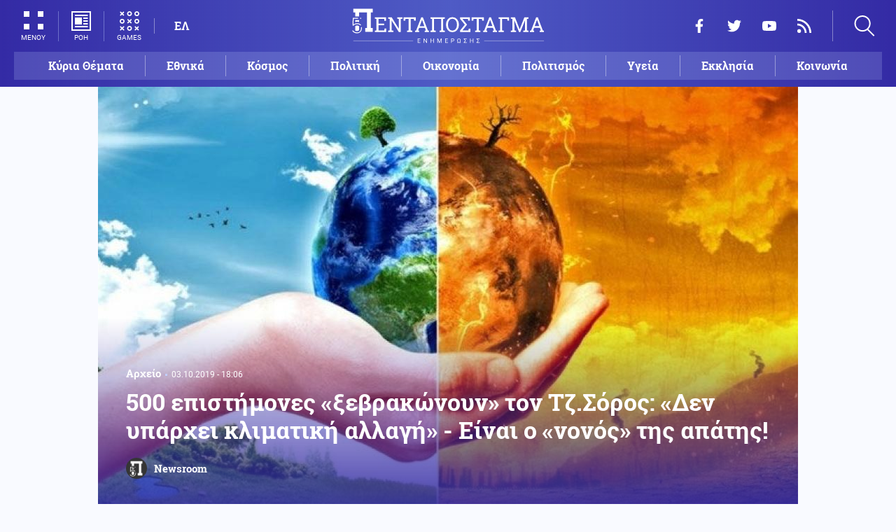

--- FILE ---
content_type: text/html; charset=UTF-8
request_url: https://www.pentapostagma.gr/arheio/6836847_500-epistimones-xebrakonoyn-ton-tzsoros-den-yparhei-klimatiki-allagi-einai-o-nonos
body_size: 21605
content:
<!DOCTYPE html><html lang="el" dir="ltr" prefix="content: http://purl.org/rss/1.0/modules/content/ dc: http://purl.org/dc/terms/ foaf: http://xmlns.com/foaf/0.1/ og: http://ogp.me/ns# rdfs: http://www.w3.org/2000/01/rdf-schema# schema: http://schema.org/ sioc: http://rdfs.org/sioc/ns# sioct: http://rdfs.org/sioc/types# skos: http://www.w3.org/2004/02/skos/core# xsd: http://www.w3.org/2001/XMLSchema# "><head><meta charset="utf-8" /><meta name="title" content="500 επιστήμονες «ξεβρακώνουν» τον Τζ.Σόρος: «Δεν υπάρχει κλιματική αλλαγή» - Είναι ο «νονός» της απάτης! | Pentapostagma" /><meta property="og:site_name" content="Pentapostagma" /><link rel="shortcut icon" href="/themes/custom/pentapostagma/favicon.ico" /><link rel="canonical" href="https://www.pentapostagma.gr/arheio/6836847_500-epistimones-xebrakonoyn-ton-tzsoros-den-yparhei-klimatiki-allagi-einai-o-nonos" /><meta name="twitter:card" content="summary_large_image" /><meta name="description" content="Επιστολή προς τον Γενικό Γραμματέα του ΟΗΕ Αντόνιο Γκουτέρες με θέμα την υποτιθέμενη κλιματική αλλαγή απέστειλαν και υπέγραψαν 500 διακεκριμένοι επιστήμονες από όλο τον κόσμο και με αυτόν τον τρόπο «ξεβρακώνουν» τον Τζ.Σόρος.
Στην επιστολή των επιστημόνων αναγράφεται και τονίζεται πως «δεν υπάρχει έκτακτη ανάγκη για το κλίμα»,όπως αναφέρει το cosmostatus.blogspot.com" /><meta property="og:type" content="article" /><meta name="twitter:site" content="@pentapostagma" /><link rel="icon" sizes="16x16" href="/themes/custom/pentapostagma/images/favicon-16x16.png" /><meta property="og:url" content="https://www.pentapostagma.gr/arheio/6836847_500-epistimones-xebrakonoyn-ton-tzsoros-den-yparhei-klimatiki-allagi-einai-o-nonos" /><meta property="og:title" content="500 επιστήμονες «ξεβρακώνουν» τον Τζ.Σόρος: «Δεν υπάρχει κλιματική αλλαγή» - Είναι ο «νονός» της απάτης!" /><link rel="icon" sizes="32x32" href="/themes/custom/pentapostagma/images/favicon-32x32.png" /><link rel="icon" sizes="192x192" href="/themes/custom/pentapostagma/images/android-chrome-192x192.png" /><meta property="og:description" content="Επιστολή προς τον Γενικό Γραμματέα του ΟΗΕ Αντόνιο Γκουτέρες με θέμα την υποτιθέμενη κλιματική αλλαγή απέστειλαν και υπέγραψαν 500 διακεκριμένοι επιστήμονες από όλο τον κόσμο και με αυτόν τον τρόπο «ξεβρακώνουν» τον Τζ.Σόρος.
Στην επιστολή των επιστημόνων αναγράφεται και τονίζεται πως «δεν υπάρχει έκτακτη ανάγκη για το κλίμα»,όπως αναφέρει το cosmostatus.blogspot.com" /><meta property="og:image" content="https://www.pentapostagma.gr/sites/default/files/styles/main_full/public/2019/10/03/%CE%BA%CE%BB%CE%B9%CE%BC%CE%B1.jpg?itok=6Oeu6-mZ" /><meta property="og:image:secure_url" content="https://www.pentapostagma.gr/sites/default/files/styles/main_full/public/2019/10/03/%CE%BA%CE%BB%CE%B9%CE%BC%CE%B1.jpg?itok=6Oeu6-mZ" /><meta property="og:image:width" content="1200" /><link rel="apple-touch-icon" sizes="180x180" href="/themes/custom/pentapostagma/images/apple-touch-icon.png" /><meta property="og:image:height" content="630" /><meta property="article:section" content="Αρχείο" /><meta property="article:published_time" content="2019-10-03T18:06:59+03:00" /><meta property="article:modified_time" content="1970-01-01T02:00:01+02:00" /><meta name="viewport" content="width=device-width, user-scalable=1, initial-scale=1.0, minimum-scale=1.0" /><meta name="Generator" content="Drupal 8 (https://www.drupal.org)" /><meta name="MobileOptimized" content="width" /><meta name="HandheldFriendly" content="true" /><script type="application/ld+json">{
"@context": "https://schema.org",
"@graph": [
{
"@type": "NewsArticle",
"articleBody": "Επιστολή προς τον Γενικό Γραμματέα του ΟΗΕ Αντόνιο Γκουτέρες με θέμα την υποτιθέμενη κλιματική αλλαγή απέστειλαν και υπέγραψαν 500 διακεκριμένοι επιστήμονες από όλο τον κόσμο και με αυτόν τον τρόπο «ξεβρακώνουν» τον Τζ.Σόρος.\n\nΣτην επιστολή των επιστημόνων αναγράφεται και τονίζεται πως «δεν υπάρχει έκτακτη ανάγκη για το κλίμα»,όπως αναφέρει το cosmostatus.blogspot.com\n\nΈνα παγκόσμιο δίκτυο περισσοτέρων από 500 επιστημόνων με γνώσεις και επαγγελματική εμπειρία στο κλίμα και άλλους σχετικούς τομείς, απέστειλαν στον ΓΓ του ΟΗΕ την Ευρωπαϊκή Κλιματική Διακήρυξη. Οι επιστήμονες αυτοί είναι οι Εθνικοί Πρεσβευτές των χωρών τους.\n\nΣτην επιστολή τονίζεται ότι τα γενικά μοντέλα που κυκλοφορούν για το κλίμα πάνω στα οποία βασίζεται η παγκόσμια πολιτική για το κλίμα δεν είναι τα κατάλληλα για τον σκοπό αυτό.\n\nΩς εκ τούτου, είναι σκληρό και παράλογο να υποστηριχθεί η σπατάλη τρισεκατομμυρίων με βάση τα αποτελέσματα από τέτοια ανώριμα μοντέλα.\n\nΟι σημερινές πολιτικές για το κλίμα άσκοπα, υπονομεύουν σοβαρά το οικονομικό σύστημα, θέτοντας ζωές σε κίνδυνο στις χώρες που δεν έχουν πρόσβαση σε προσιτή (σχετικά φθηνή), συνεχή ηλεκτρική ενέργεια.\n\nΟι επιστήμονες παροτρύνουν τον ΓΓ του ΟΗΕ να ακολουθήσει μια κλιματική πολιτική βασισμένη στην υγιή επιστήμη, ρεαλιστική οικονομική πολιτική και πραγματικό ενδιαφέρον για όσους βλάπτονται από τις δαπανηρές και περιττές προσπάθειες που ανακοινώθηκαν.\n\nΕπίσης ζητάνε να τοποθετηθεί η Ευρωπαϊκή Κλιματική Διακήρυξη στην ημερήσια διάταξη της επικείμενης συνόδου του ΟΗΕ στη Νέα Υόρκη.\n\nΟι επιστήμονες καλούν τον ΓΓ του ΟΗΕ να οργανώσει μαζί τους ένα εποικοδομητικό συνέδριο για το κλίμα, υψηλού επιπέδου, με επιστήμονες από όλες τις πλευρές, στις αρχές του 2020.\n\nΟ σκοπός του συνεδρίου θα είναι η υλοποίηση της υγιούς και αρχαίας αρχής της υγιούς επιστήμης, που επιβάλλει να ακουστούν πλήρως και με ακρίβεια όλες οι απόψεις.\n\nΣύμφωνα με τους 500 διακεκριμένους επιστήμονες που απέστειλαν την επιστολή στον Γενικό Γραμματέα του ΟΗΕ, η επιστήμη του κλίματος δεν θα πρέπει να αποτελεί πολιτικό θέμα. Τα κλιματικά θέματα και οι κλιματικές πολιτικές θα πρέπει να είναι επιστημονικές. Οι επιστήμονες θα πρέπει να εκθέτουν ανοιχτά τις αβεβαιότητες και τις υπερβολές στις προβλέψεις τους για την παγκόσμια υπερθέρμανση. Οι πολιτικοί θα πρέπει να υπολογίζουν χωρίς πάθος τα πραγματικά οφέλη και τα πραγματικά κόστη των πολιτικών που θα ακολουθήσουν.\n\nΤα γεωλογικά αρχεία αποκαλύπτουν πως το κλίμα της Γης μεταβάλλεται καθ’ όλη τη διάρκεια της ύπαρξής της. Υπήρξαν θερμές και ψυχρές περίοδοι, εξαιτίας φυσικών φαινομένων. Η μικρή εποχή των παγετώνων, έληξε μόλις το 1850. Επομένως, είναι λογικό να εισέρχεται ο πλανήτης σε περίοδο αύξησης της θερμοκρασίας του.\n\nΔεν είναι μόνο οι ανθρωπογενείς παράγοντες που μεταβάλλουν το κλίμα, αλλά υπάρχουν και φυσικά αίτια.\n\nΗ θέρμανση του πλανήτη δεν συμβαίνει με την ταχύτητα που είχε προβλεφθεί. Ο πλανήτης έχει ζεσταθεί με λιγότερο από τον μισό ρυθμό, από ότι είχε προβλεφθεί. Ο ανθρωπογενής ρυθμός που προκαλεί θέρμανση στον πλανήτη είναι λιγότερος από τον μισό. Αυτό μας διδάσκει πως ουσιαστικά δεν αντιλαμβανόμαστε την κλιματική αλλαγή.\n\nΗ κλιματική πολιτική βασίζεται σε ανεπαρκή μοντέλα υποστηρίζουν οι επιστήμονες. Τα μοντέλα του κλίματος έχουν πολλές αδυναμίες και δεν πρέπει να αποτελούν εργαλεία πολιτικής. Τα μοντέλα υπερβάλλουν για το φαινόμενο του θερμοκηπίου και τις εκπομπές CO2. Επιπρόσθετα, τα μοντέλα αγνοούν το γεγονός πως ο εμπλουτισμός της ατμόσφαιρας με CO2 είναι ευεργετικός.\n\nΟι 500 επιστήμονες τονίζουν πως το CO2 αποτελεί τροφή για τα φυτά, που αποτελούν τη βάση της ζωής στη Γη. Το Co2 τονίζεται πως δεν αποτελεί ρύπο. Είναι απαραίτητο για τη Γη. Η φωτοσύνθεση αποτελεί ευλογία. Η αύξηση των επιπέδων του CO2 είναι ευεργετική για τη φύση και βοηθά τη Γη να γίνεται πιο πράσινη.\n\nΤο περισσότερο CO2 στον αέρα προωθεί την ανάπτυξη της παγκόσμιας φυτικής βιομάζας. Είναι επίσης καλό για τη γεωργία, αυξάνοντας τις αποδόσεις της καλλιέργειας παγκοσμίως.\n\nΗ παγκόσμια θέρμανση δεν έχει αυξήσει τις φυσικές καταστροφές, τονίζεται από τους 500 ειδικούς επιστήμονες. Δεν υπάρχει στατιστικό στοιχείο που να υποδεικνύει πως η θέρμανση του πλανήτη έχει εντείνει τους τυφώνες, τις πλημμύρες, τις ξηρασίες και παρόμοιες φυσικές καταστροφές, ή να τις έχει κάνει πιο συχνές.\n\nΤα μέτρα μετριασμού του CO2 είναι εξίσου επιζήμια και δαπανηρά, υποστηρίζουν οι επιστήμονες. Για παράδειγμα, οι ανεμογεννήτριες σκοτώνουν τα πουλιά και τις νυχτερίδες, και οι φυτείες φοινικέλαιου καταστρέφουν τη βιοποικιλότητα των τροπικών δασών.\n\nΗ πολιτική πρέπει να σέβεται τις επιστημονικές και οικονομικές αλήθειες λένε οι επιστήμονες. Δεν υπάρχει έκτακτη ανάγκη για το κλίμα. Για τον λόγο αυτό, δεν υπάρχει λόγος για πανικό και συναγερμό.\n\nΟι 500 επιστήμονες τονίζουν πως είναι κάθετα αντίθετοι στην επιζήμια και μη ρεαλιστική πολιτική των μηδενικών εκπομπών CO2 που προτάθηκε για το 2050. Εάν έρθουν στο προσκήνιο καλύτερες προσεγγίσεις, υπάρχει άπλετος χρόνος για να υιοθετηθούν. Ο σκοπός της διεθνούς πολιτικής θα πρέπει να είναι η παροχή αξιόπιστης και φθηνής ενέργειας συνεχώς και για ολόκληρο τον πλανήτη.\n\nΑλήθεια, γιατί ο ΟΗΕ και όλοι όσοι πιστεύουν στην ανθρωπογενή κλιματική αλλαγή που θα καταστρέψει τον πλανήτη, αρνούνται την τέλεση ενός επιστημονικού συνεδρίου όπου θα ακουστούν όλες οι επιστημονικές απόψεις και όλα τα επιστημονικά δεδομένα;\n\nΓιατί όποιος δεν αποδέχεται την ανθρωπογενή κλιματική αλλαγή βαφτίζεται «αρνητής» και ρίχνεται στην πυρρά της ιερής εξέτασης σαν να βρισκόμαστε στον μεσαίωνα και όχι στον εικοστό πρώτο αιώνα;\nΜήπως όσοι πασχίζουν να πείσουν την ανθρωπότητα για την ανθρωπογενή κλιματική αλλαγή και την «αναγκαιότητα» των μηδενικών εκπομπών CO2 έχουν υιοθετήσει φασιστική συμπεριφορά έναντι όλων των υπολοίπων που δεν πιστεύουν πως ευθύνεται ο άνθρωπος;\n\nΕίναι καιρός οι φασίστες της ΝΤΠ να αποδεχτούν τη Δημοκρατία και να προσέλθουν σε διάλογο με όσους έχουν αντίθετη άποψη από τη δική τους, για όλα τα σοβαρά προβλήματα που απασχολούν την ανθρωπότητα.\n\nΟ καθηγητής στο γεωπονικό Πανεπιστήμιο της Αθήνας Σταύρος Αλεξανδρής μιλώντας στον 98.4 καυτηρίασε το γεγονός της απόλυτης σιωπής από τα ΜΜΕ γύρω από το περιεχόμενο της επιστολής 500 κορυφαίων επιστημόνων προς το ΓΓ του ΟΗΕ με την οποία εμφανίζουν μία εντελώς διαφορετική εικόνα από αυτή της κρατούσας Διεθνώς για Κλιματική κρίση.\n\n\nΟ ΡΟΛΟΣ ΤΟΥ ΣΟΡΟΣ\n\nΜε ένα άρθρο καταπέλτη, η Αμερικανική εφημερίδα Washington Times αποκαλύπτει τον ρόλο του George Soros στην λεγόμενη κλιματική αλλαγή.\n\nΣτο άρθρο της εφημερίδας Washington Times αναφέρεται ότι η σκοτεινή οργάνωσή του με τίτλο Open Society βρίσκεται πίσω από τη χρηματοδότηση ψεμάτων και ύποπτων ενεργειών εντός και εκτός ΗΠΑ.\n\nΜεταξύ αυτών η χρηματοδότηση με 33 εκατομμύρια δολάρια της Black Lives Matter, που αντί να βοηθά τους μαύρους των ΗΠΑ, ουσιαστικά δημιουργεί ρατσιστικές εντάσεις.\n\nΣτο άρθρο τονίζεται η χρηματοδότηση από τον George Soros της εκστρατείας εκφοβισμού μέσω της απάτης της παγκόσμιας υπερθέρμανσης.\n\nΌπου υπάρχει καταστροφολογία υπάρχει και ο George Soros, αναφέρεται στο άρθρο.\n\nΟ ιστότοπος DC Leaks που δημοσιεύει e-mail των ηγετών του κόσμου που κανείς τους δεν θα ήθελε να δημοσιοποιηθούν, δημοσίευσε αποδείξεις πως ο πρώην αντιπρόεδρος των ΗΠΑ Al Gore έλαβε μέσα σε 3 χρόνια 30 εκατομμύρια δολάρια από το ίδρυμα Open Society του George Soros, για να προωθηθεί η προστασία του περιβάλλοντος μέσω «μαθημάτων» προς το Αμερικανικό κοινό, ώστε να μπει στον δρόμο της μείωσης των εκπομπών του διοξειδίου του άνθρακα.\n\nΣτο άρθρο της Washington Times αναφέρεται πως μπορεί ο Al Gore να μην εξελέγη πρόεδρος των ΗΠΑ το 2000, κατάφερε όμως να γίνει «μετεωρολόγος» που προέβλεψε μόνο ένα πράγμα: την κλιματική καταστροφή.\n\nΣτο βιβλίο και την ταινία που κυκλοφόρησε το 2006 με τίτλο «μια άβολη αλήθεια» ο Αλ Γκορ προειδοποιούσε για τα επικίνδυνα δεινά που έρχονταν για τον ανθρώπινο πολιτισμό από την ανθρωπογενή παγκόσμια υπερθέρμανση. Ο τυφώνας Κατρίνα χρησιμοποιήθηκε ως παράδειγμα για το τι θα αντιμετωπίζει η ανθρωπότητα, όταν θυμώνει την φύση.\n\nΠαρά την αύξηση των εκπομπών του διοξειδίου του άνθρακα, από τον τυφώνα Κατρίνα και για 130 μήνες, καμία σημαντική καιρική καταστροφή δεν έπληξε τις ΗΠΑ.\n\nΟ Αλ Γκορ έγραφε στο βιβλίο του πως αναμενόταν το λιώσιμο των πάγων και η αποκοπή ενός τεράστιου παγόβουνου στην Ανταρκτική, που θα έχουν ως αποτέλεσμα την αύξηση της στάθμης της θάλασσας κατά 6 μέτρα, κάτι που θα βύθιζε πολλές παραλιακές πόλεις και νησιά. Μέχρι σήμερα, τίποτα από αυτά δεν έχει συμβεί…\n\nΜάλιστα, στην Ανταρκτική σταμάτησε να καταγράφεται αύξηση της θερμοκρασίας, ενώ από το 1998 η θερμοκρασία της μειώνεται.\n\nΟι επιστήμονες μελέτησαν το κλίμα της γης και διαπίστωσαν πως 115.000 χρόνια πριν, η παγκόσμια θερμοκρασία ήταν υψηλότερη από ότι είναι σήμερα, ενώ η στάθμη της θάλασσας ήταν 6 με 9 μέτρα υψηλότερα από ότι σήμερα.\n\nΦυσικά δεν υπήρχε χρήση πετρελαίου και εκπομπές διοξειδίου του άνθρακα 115.000 χρόνια πριν…\n\nΣτο άρθρο της Washington Times αναφέρεται πως οι τρομακτικές προβλέψεις για το παγκόσμιο κλίμα που έκανε ο Αλ Γκορ, έχουν πέσει στο κενό.\n\nΣε δημοσκόπηση του YouGov αναφέρεται πως μόνο το 9,2% των Αμερικανών θεωρεί την παγκόσμια υπερθέρμανση ως κάτι για το οποίο ενδιαφέρεται. Τα εκατομμύρια του George Soros μέσω του Al Gore δεν κατάφεραν να πείσουν τους Αμερικανούς για την «κλιματική αλλαγή».\n\nΓια την αλλαγή του κλίματος ευθύνονται πολύ περισσότερα πράγματα από την απλουστευμένη άποψη περί άπληστων ανθρώπων που κερδοσκοπούν.\n\nΗ αλλαγή του κλίματος είναι ένα περιοδικό φυσικό φαινόμενο που έχει αποδειχτεί από τους ειδικούς επιστήμονες.",
"headline": "500 επιστήμονες «ξεβρακώνουν» τον Τζ.Σόρος: «Δεν υπάρχει κλιματική αλλαγή» - Είναι ο «νονός» της απάτης!",
"name": "500 επιστήμονες «ξεβρακώνουν» τον Τζ.Σόρος: «Δεν υπάρχει κλιματική αλλαγή» - Είναι ο «νονός» της απάτης!",
"description": "Επιστολή προς τον Γενικό Γραμματέα του ΟΗΕ Αντόνιο Γκουτέρες με θέμα την υποτιθέμενη κλιματική αλλαγή απέστειλαν και υπέγραψαν 500 διακεκριμένοι επιστήμονες από όλο τον κόσμο και με αυτόν τον τρόπο «ξεβρακώνουν» τον Τζ.Σόρος.\n\nΣτην επιστολή των επιστημόνων αναγράφεται και τονίζεται πως «δεν υπάρχει έκτακτη ανάγκη για το κλίμα»,όπως αναφέρει το cosmostatus.blogspot.com",
"about": [
"Αρχείο"
],
"image": {
"@type": "ImageObject",
"representativeOfPage": "True",
"url": "https://www.pentapostagma.gr/sites/default/files/styles/main_full/public/2019/10/03/%CE%BA%CE%BB%CE%B9%CE%BC%CE%B1.jpg?itok=6Oeu6-mZ",
"width": "1280",
"height": "630"
},
"datePublished": "2019-10-03T18:06:59+0300",
"dateModified": "1970-01-01T02:00:01+0200",
"author": {
"@type": "Person",
"@id": "https://www.pentapostagma.gr/authors/newsroom",
"name": "Newsroom",
"url": "https://www.pentapostagma.gr/authors/newsroom"
},
"publisher": {
"@type": "Organization",
"@id": "https://www.pentapostagma.gr/#organization",
"name": "Pentapostagma",
"url": "https://www.pentapostagma.gr",
"logo": {
"@type": "ImageObject",
"url": "https://www.pentapostagma.gr/themes/custom/pentapostagma/images/logo-60-white.png",
"width": "280",
"height": "60"
}
},
"mainEntityOfPage": "https://www.pentapostagma.gr/arheio/6836847_500-epistimones-xebrakonoyn-ton-tzsoros-den-yparhei-klimatiki-allagi-einai-o-nonos"
},
{
"@type": "Organization",
"@id": "https://www.pentapostagma.gr/#organization",
"name": "Pentapostagma",
"url": "https://www.pentapostagma.gr/"
},
{
"@type": "WebSite",
"@id": "https://www.pentapostagma.gr/#website",
"name": "Pentapostagma",
"url": "https://www.pentapostagma.gr",
"publisher": {
"@type": "Organization",
"@id": "https://www.pentapostagma.gr/#organization",
"name": "Pentapostagma",
"url": "https://www.pentapostagma.gr",
"logo": {
"@type": "ImageObject",
"url": "https://www.pentapostagma.gr/themes/custom/pentapostagma/images/logo-60-white.png",
"width": "280",
"height": "60"
}
}
}
]
}</script><link rel="alternate" hreflang="el" href="https://www.pentapostagma.gr/arheio/6836847_500-epistimones-xebrakonoyn-ton-tzsoros-den-yparhei-klimatiki-allagi-einai-o-nonos" /><link rel="revision" href="https://www.pentapostagma.gr/arheio/6836847_500-epistimones-xebrakonoyn-ton-tzsoros-den-yparhei-klimatiki-allagi-einai-o-nonos" /><link rel="amphtml" href="https://www.pentapostagma.gr/arheio/6836847_500-epistimones-xebrakonoyn-ton-tzsoros-den-yparhei-klimatiki-allagi-einai-o-nonos?amp" /><title>500 επιστήμονες «ξεβρακώνουν» τον Τζ.Σόρος: «Δεν υπάρχει κλιματική αλλαγή» - Είναι ο «νονός» της απάτης! | Pentapostagma</title><link rel="dns-prefetch" href="https://securepubads.g.doubleclick.net"><link rel="dns-prefetch" href="https://cdn.orangeclickmedia.com"><link rel="preload" as="font" href="/themes/custom/pentapostagma/fonts/Roboto-Regular.woff2" type="font/woff2" crossorigin="anonymous"><link rel="preload" as="font" href="/themes/custom/pentapostagma/fonts/Roboto-Italic.woff2" type="font/woff2" crossorigin="anonymous"><link rel="preload" as="font" href="/themes/custom/pentapostagma/fonts/Roboto-Bold.woff2" type="font/woff2" crossorigin="anonymous"><link rel="preload" as="font" href="/themes/custom/pentapostagma/fonts/RobotoSlab-Bold.woff2" type="font/woff2" crossorigin="anonymous"><link rel="preload" as="image" href="/sites/default/files/styles/big_teaser/public/2019/10/03/%CE%BA%CE%BB%CE%B9%CE%BC%CE%B1.jpg?itok=pWwpr06c" /><link rel="stylesheet" media="all" href="/sites/default/files/css/css_AANaF3zYExTIjpGZQdpZNFATNyYx-dE3KQCHY-Mdv6M.css?t98l81" /><link rel="stylesheet" media="all" href="/sites/default/files/css/css_4GxpVhL2znw4E1QtIzkwvbAj-PkSOhMgtm4jfGBzXjw.css?t98l81" /> <!--[if lte IE 8]><script src="/sites/default/files/js/js_VtafjXmRvoUgAzqzYTA3Wrjkx9wcWhjP0G4ZnnqRamA.js"></script><![endif]--><script>
window.googletag = window.googletag || {cmd: []};
googletag.cmd.push(function () {
var billboard = googletag.sizeMapping()
.addSize([340, 200], [[300, 250], [336, 280]])
.addSize([500, 200], [[468, 60], [300, 250], [336, 280]])
.addSize([768, 200], [[728, 90], [468, 60]])
.addSize([1024, 200], [[970, 250], [728, 90], [970, 90]])
.build();
var leaderboard = googletag.sizeMapping()
.addSize([340, 200], [[300, 250], [336, 280], [300, 600]])
.addSize([500, 200], [[468, 60], [300, 250], [336, 280], [300, 600]])
.addSize([768, 200], [[728, 90], [468, 60]])
.build();
var rectangle_full = googletag.sizeMapping()
.addSize([340, 200], [[300, 600], [336, 280], [300, 250]])
.addSize([768, 200], [[300, 250], [320, 480]])
.build();
var rectangle_full_extra = googletag.sizeMapping()
.addSize([340, 200], [[300, 600], [336, 280], [300, 250]])
.addSize([768, 200], [[300, 600], [300, 250]])
.build();
var rectangle = googletag.sizeMapping()
.addSize([340, 200], [[336, 280], [300, 250]])
.addSize([768, 200], [[300, 250]])
.build();
var inline_full = googletag.sizeMapping()
.addSize([340, 200], [[336, 280], [300, 250], [320, 480]])
.addSize([768, 200], [[728, 90]])
.build();
googletag.defineSlot('/75351959,21211357/pentapostagma.gr/horizontal_1', [[970, 250], [728, 90], [970, 90], [468, 60], [300, 250], [336, 280]], 'horizontal_1')
.defineSizeMapping(billboard)
.addService(googletag.pubads());
googletag.defineSlot('/75351959,21211357/pentapostagma.gr/horizontal_2', [[728, 90], [468, 60], [300, 250], [336, 280], [300, 600], ['fluid']], 'horizontal_2')
.defineSizeMapping(leaderboard)
.addService(googletag.pubads());
googletag.defineSlot('/75351959,21211357/pentapostagma.gr/sidebar_1', [[300, 600], [300, 250], [336, 280]], 'sidebar_1')
.defineSizeMapping(rectangle_full)
.addService(googletag.pubads());
googletag.defineSlot('/75351959,21211357/pentapostagma.gr/sidebar_2', [[336, 280], [300, 250]], 'sidebar_2')
.defineSizeMapping(rectangle)
.addService(googletag.pubads());
googletag.defineSlot('/75351959,21211357/pentapostagma.gr/sidebar_3', [[300, 600], [300, 250], [336, 280]], 'sidebar_3')
.defineSizeMapping(rectangle_full_extra)
.addService(googletag.pubads());
googletag.defineSlot('/75351959,21211357/pentapostagma.gr/in_article_1', [[300, 600], [300, 250], [336, 280], [320, 480]], 'in_article_1')
.defineSizeMapping(rectangle_full)
.addService(googletag.pubads());
googletag.defineSlot('/75351959,21211357/pentapostagma.gr/in_article_2', [[728, 90], [300, 250], [336, 280], [320, 480]], 'in_article_2')
.defineSizeMapping(inline_full)
.addService(googletag.pubads());
googletag.defineSlot('/75351959,21211357/pentapostagma.gr/article_end', [[300, 250], [336, 280]], 'article_end')
.addService(googletag.pubads());
googletag.pubads().setTargeting('nid', ["6836847"]);
googletag.pubads().setTargeting('category', ["arheio"]);
googletag.pubads().setCentering(true);
googletag.pubads().enableSingleRequest();
googletag.pubads().disableInitialLoad();
googletag.enableServices();
});
</script><script type="text/javascript" src="https://ads.vidoomy.com/pentapostagma_25485.js" async></script><script type="text/javascript">
!function(){"use strict";function e(e){var t=!(arguments.length>1&&void 0!==arguments[1])||arguments[1],c=document.createElement("script");c.src=e,t?c.type="module":(c.async=!0,c.type="text/javascript",c.setAttribute("nomodule",""));var n=document.getElementsByTagName("script")[0];n.parentNode.insertBefore(c,n)}!function(t,c){!function(t,c,n){var a,o,r;n.accountId=c,null!==(a=t.marfeel)&&void 0!==a||(t.marfeel={}),null!==(o=(r=t.marfeel).cmd)&&void 0!==o||(r.cmd=[]),t.marfeel.config=n;var i="https://sdk.mrf.io/statics";e("".concat(i,"/marfeel-sdk.js?id=").concat(c),!0),e("".concat(i,"/marfeel-sdk.es5.js?id=").concat(c),!1)}(t,c,arguments.length>2&&void 0!==arguments[2]?arguments[2]:{})}(window,  7416 ,{} )}();
</script><meta name="format-detection" content="telephone=no"><meta name="robots" content="max-image-preview:large"></head><body> <noscript><iframe src="https://www.googletagmanager.com/ns.html?id=GTM-MXWC27J" height="0" width="0" style="display:none;visibility:hidden"></iframe></noscript><div class="dialog-off-canvas-main-canvas" data-off-canvas-main-canvas><div class="page"> <header><div class="container"> <section class="header__top"> <a href="/" class="logo"> <figure> <img src="/themes/custom/pentapostagma/images/logo.svg" alt="Πενταπόσταγμα" width="800" height="200"> <img src="/themes/custom/pentapostagma/images/logo-symbol.svg" alt="Πενταπόσταγμα" width="200" height="200"> </figure> </a><div class="header__left"> <span class="header__burger js-trigger-burger"> <span class="header__burger-icon"></span> <span class="header__burger-icon"></span> <span class="header__burger-txt">ΜΕΝΟΥ</span> </span> <span class="header__icon-link header__icon-link--news"> <a href="/news" data-nid="7350851"> <svg><use xlink:href="/themes/custom/pentapostagma/images/sprite.svg#news"></use></svg> <span>ΡΟΗ</span> </a> </span> <span class="header__icon-link"> <a href="/games"> <svg><use xlink:href="/themes/custom/pentapostagma/images/sprite.svg#games"></use></svg> <span>GAMES</span> </a> </span><div class="header__language"><ul class="language-switcher-language-url"><li><a href="/arheio/6836847_500-epistimones-xebrakonoyn-ton-tzsoros-den-yparhei-klimatiki-allagi-einai-o-nonos" class="language-link is-active" hreflang="el" data-drupal-link-system-path="node/6836847">ΕΛ</a></li></ul></div></div><div class="header__right"><ul class="header__social"><li> <a href="https://www.facebook.com/pentapostagmagr" target="_blank"> <svg> <use xlink:href="/themes/custom/pentapostagma/images/sprite.svg#facebook"></use> </svg> <span>Facebook</span> </a></li><li> <a href="https://twitter.com/pentapostagma" target="_blank"> <svg> <use xlink:href="/themes/custom/pentapostagma/images/sprite.svg#twitter"></use> </svg> <span>Twitter</span> </a></li><li> <a href="https://www.youtube.com/channel/UCdsoNzPCkE9OpUTkOobHWUg" target="_blank"> <svg> <use xlink:href="/themes/custom/pentapostagma/images/sprite.svg#youtube"></use> </svg> <span>YouTube</span> </a></li><li> <a href="https://www.pentapostagma.gr/rss.xml" target="_blank"> <svg> <use xlink:href="/themes/custom/pentapostagma/images/sprite.svg#rss"></use> </svg> <span>RSS</span> </a></li></ul><div class="header__search"><form class="search-form" action="/search" method="get"><div class="form__item"> <input placeholder="Αναζήτηση" type="text" name="keywords" value="" size="15" maxlength="128"></div><div class="form__submit"> <input type="submit" value="Search" class="form-submit"> <svg><use xlink:href="/themes/custom/pentapostagma/images/sprite.svg#arrow"></use></svg></div></form> <span class="header__search-icon js-trigger-search"> <svg><use xlink:href="/themes/custom/pentapostagma/images/sprite.svg#search"></use></svg> </span></div></div> <nav class="extended-menu"><ul><li> <a href="/featured" data-drupal-link-system-path="featured">Κύρια Θέματα</a></li><li> <svg><use xlink:href="/themes/custom/pentapostagma/images/sprite.svg#arrow"></use></svg> <a href="/ethnika-themata" data-drupal-link-system-path="taxonomy/term/33">Εθνικά θέματα</a><ul><li> <a href="/ethnika-themata/boreia-ipeiros" data-drupal-link-system-path="taxonomy/term/37">Βόρεια Ήπειρος</a></li><li> <a href="/ethnika-themata/ellinotoyrkika" data-drupal-link-system-path="taxonomy/term/34">Ελληνοτουρκικά</a></li><li> <a href="/ethnika-themata/energeia" data-drupal-link-system-path="taxonomy/term/44">Ενέργεια</a></li><li> <a href="/ethnika-themata/esoteriki-asfaleia" data-drupal-link-system-path="taxonomy/term/43">Εσωτερική Ασφάλεια</a></li><li> <a href="/ethnika-themata/kypriako" data-drupal-link-system-path="taxonomy/term/35">Κυπριακό</a></li><li> <a href="/ethnika-themata/kypros" data-drupal-link-system-path="taxonomy/term/41">Κύπρος</a></li><li> <a href="/ethnika-themata/oplika-systimata" data-drupal-link-system-path="taxonomy/term/38">Οπλικά συστήματα</a></li><li> <a href="/ethnika-themata/polemiki-aeroporia" data-drupal-link-system-path="taxonomy/term/39">Πολεμική αεροπορία</a></li><li> <a href="/ethnika-themata/polemiko-naytiko" data-drupal-link-system-path="taxonomy/term/40">Πολεμικό Ναυτικό</a></li><li> <a href="/ethnika-themata/skopiano" data-drupal-link-system-path="taxonomy/term/36">Σκοπιανό</a></li><li> <a href="/ethnika-themata/stratos-xiras" data-drupal-link-system-path="taxonomy/term/42">Στρατός Ξηράς</a></li></ul></li><li> <svg><use xlink:href="/themes/custom/pentapostagma/images/sprite.svg#arrow"></use></svg> <a href="/politiki" data-drupal-link-system-path="taxonomy/term/30">Πολιτική</a><ul><li> <a href="/politiki/aytodioikisi" data-drupal-link-system-path="taxonomy/term/31">Αυτοδιοίκηση</a></li><li> <a href="/politiki/kybernisi" data-drupal-link-system-path="taxonomy/term/32">Κυβέρνηση</a></li></ul></li><li> <svg><use xlink:href="/themes/custom/pentapostagma/images/sprite.svg#arrow"></use></svg> <a href="/ekklisia" data-drupal-link-system-path="taxonomy/term/12">Εκκλησία</a><ul><li> <a href="/ekklisia/agio-oros" data-drupal-link-system-path="taxonomy/term/15">Άγιο Όρος</a></li><li> <a href="/ekklisia/ekklisia-tis-ellados" data-drupal-link-system-path="taxonomy/term/14">Εκκλησία της Ελλάδος</a></li><li> <a href="/ekklisia/patriarheia" data-drupal-link-system-path="taxonomy/term/16">Πατριαρχεία</a></li><li> <a href="/ekklisia/pneymatika-ofelima" data-drupal-link-system-path="taxonomy/term/13">Πνευματικά ωφέλιμα</a></li></ul></li><li> <svg><use xlink:href="/themes/custom/pentapostagma/images/sprite.svg#arrow"></use></svg> <a href="/kosmos" data-drupal-link-system-path="taxonomy/term/17">Κόσμος</a><ul><li> <a href="/kosmos/enoples-syrraxeis" data-drupal-link-system-path="taxonomy/term/23">Ένοπλες Συρράξεις</a></li><li> <a href="/kosmos/afriki" data-drupal-link-system-path="taxonomy/term/25">Αφρική</a></li><li> <a href="/kosmos/balkania" data-drupal-link-system-path="taxonomy/term/24">Βαλκάνια</a></li><li> <a href="/kosmos/ipa" data-drupal-link-system-path="taxonomy/term/20">ΗΠΑ</a></li><li> <a href="/kosmos/kina" data-drupal-link-system-path="taxonomy/term/21">Κίνα</a></li><li> <a href="/kosmos/mesi-anatoli" data-drupal-link-system-path="taxonomy/term/22">Μέση Ανατολή</a></li><li> <a href="/kosmos/pagkosmiopoiisi" data-drupal-link-system-path="taxonomy/term/18">Παγκοσμιοποίηση</a></li><li> <a href="/kosmos/rosia" data-drupal-link-system-path="taxonomy/term/19">Ρωσία</a></li></ul></li><li> <svg><use xlink:href="/themes/custom/pentapostagma/images/sprite.svg#arrow"></use></svg> <a href="/politismos" data-drupal-link-system-path="taxonomy/term/1">Πολιτισμός</a><ul><li> <a href="/politismos/biblia" data-drupal-link-system-path="taxonomy/term/2">Βιβλία</a></li><li> <a href="/politismos/elliniki-glossa" data-drupal-link-system-path="taxonomy/term/3">Ελληνική Γλώσσα</a></li><li> <a href="/politismos/istoria" data-drupal-link-system-path="taxonomy/term/4">Ιστορία</a></li></ul></li><li> <svg><use xlink:href="/themes/custom/pentapostagma/images/sprite.svg#arrow"></use></svg> <a href="/epistimi" data-drupal-link-system-path="taxonomy/term/6">Επιστήμη</a><ul><li> <a href="/epistimi/bioithiki" data-drupal-link-system-path="taxonomy/term/9">Βιοηθική</a></li><li> <a href="/epistimi/energeia" data-drupal-link-system-path="taxonomy/term/8">Ενέργεια</a></li><li> <a href="/epistimi/kairos" data-drupal-link-system-path="taxonomy/term/11">Καιρός</a></li><li> <a href="/epistimi/periballon" data-drupal-link-system-path="taxonomy/term/7">Περιβάλλον</a></li><li> <a href="/epistimi/tehnologia" data-drupal-link-system-path="taxonomy/term/10">Τεχνολογία</a></li></ul></li><li> <a href="/oikonomia" data-drupal-link-system-path="taxonomy/term/47">Οικονομία</a></li><li> <a href="/koinonia" data-drupal-link-system-path="taxonomy/term/5">Κοινωνία</a></li><li> <a href="/athlitismos" data-drupal-link-system-path="taxonomy/term/46">Αθλητισμός</a></li><li> <svg><use xlink:href="/themes/custom/pentapostagma/images/sprite.svg#arrow"></use></svg> <a href="/ygeia" data-drupal-link-system-path="taxonomy/term/26">Υγεία</a><ul><li> <a href="/ygeia/diatrofi" data-drupal-link-system-path="taxonomy/term/27">Διατροφή</a></li><li> <a href="/ygeia/epistimes-ygeias" data-drupal-link-system-path="taxonomy/term/28">Επιστήμες Υγείας</a></li><li> <a href="/ygeia/paidi" data-drupal-link-system-path="taxonomy/term/29">Παιδί</a></li></ul></li><li> <a href="/synenteyxeis" data-drupal-link-system-path="taxonomy/term/833">Συνεντεύξεις</a></li><li> <a href="/videos" data-drupal-link-system-path="videos">WebTV</a></li><li> <a href="/games" data-drupal-link-system-path="games">Games</a></li><li class="extended-menu__vertical"> <svg><use xlink:href="/themes/custom/pentapostagma/images/sprite.svg#arrow"></use></svg> <span>ΠΕΡΙΣΣΟΤΕΡΑ</span><ul><li> <a href="/apopseis" data-drupal-link-system-path="taxonomy/term/45">Απόψεις</a></li><li> <a href="/arheio" data-drupal-link-system-path="taxonomy/term/48">Αρχείο</a></li></ul></li></ul> </nav> </section><ul class="main-menu"><li> <a href="/featured" data-drupal-link-system-path="featured">Κύρια Θέματα</a></li><li> <a href="/ethnika-themata" data-drupal-link-system-path="taxonomy/term/33">Εθνικά</a></li><li> <a href="/kosmos" data-drupal-link-system-path="taxonomy/term/17">Κόσμος</a></li><li> <a href="/politiki" data-drupal-link-system-path="taxonomy/term/30">Πολιτική</a></li><li> <a href="/oikonomia" data-drupal-link-system-path="taxonomy/term/47">Οικονομία</a></li><li> <a href="/politismos" data-drupal-link-system-path="taxonomy/term/1">Πολιτισμός</a></li><li> <a href="/ygeia" data-drupal-link-system-path="taxonomy/term/26">Υγεία</a></li><li> <a href="/ekklisia" data-drupal-link-system-path="taxonomy/term/12">Εκκλησία</a></li><li> <a href="/koinonia" data-drupal-link-system-path="taxonomy/term/5">Κοινωνία</a></li></ul></div></header> <main class="container container--main"><div data-drupal-messages-fallback class="hidden"></div> <article class="article"> <section class="article__top"> <picture class="article__cover"> <source srcset="/sites/default/files/styles/main/public/2019/10/03/%CE%BA%CE%BB%CE%B9%CE%BC%CE%B1.jpg?itok=znAUiypl 1x" media="all and (min-width: 601px)" type="image/jpeg"/> <source srcset="/sites/default/files/styles/big_teaser/public/2019/10/03/%CE%BA%CE%BB%CE%B9%CE%BC%CE%B1.jpg?itok=pWwpr06c 1x" media="all" type="image/jpeg"/> <img src="/sites/default/files/styles/big_teaser/public/2019/10/03/%CE%BA%CE%BB%CE%B9%CE%BC%CE%B1.jpg?itok=pWwpr06c" typeof="foaf:Image" /> </picture><div class="article__top-details"> <a class="default-category" href="/arheio">Αρχείο</a> <time class="default-date" datetime="2019-10-03T18:06:59+03:00">03.10.2019 - 18:06</time></div><h1>500 επιστήμονες «ξεβρακώνουν» τον Τζ.Σόρος: «Δεν υπάρχει κλιματική αλλαγή» - Είναι ο «νονός» της απάτης!</h1> <a href="/authors/newsroom" class="article__author"> <figure class="article__author-image"> <img alt="Newsroom" src="/sites/default/files/styles/square/public/authors/penta-192x192.png?itok=W4vtNAsJ" width="70" height="70" typeof="foaf:Image" /> </figure> <span class="article__author-name">Newsroom</span> </a> </section><div class="adv adv--full"><div class="adv__inner" id="horizontal_1"><script type="text/javascript">
googletag.cmd.push(function () {
googletag.display('horizontal_1');
});
</script></div></div> <section class="article__main"><div class="article__main-content"><div class="article__share"><div class="article__share-inner"> <svg class="article__share-icon js-trigger-share"><use xlink:href="/themes/custom/pentapostagma/images/sprite.svg#share"></use></svg><ul><li class="fb"><a target="_blank" href="https://www.facebook.com/sharer.php?u=https://www.pentapostagma.gr/arheio/6836847_500-epistimones-xebrakonoyn-ton-tzsoros-den-yparhei-klimatiki-allagi-einai-o-nonos"><svg><use xlink:href="/themes/custom/pentapostagma/images/sprite.svg#facebook"></use></svg><span>Facebook</span></a></li><li class="mg"><a target="_blank" href="fb-messenger://share/?link=https://www.pentapostagma.gr/arheio/6836847_500-epistimones-xebrakonoyn-ton-tzsoros-den-yparhei-klimatiki-allagi-einai-o-nonos"><svg><use xlink:href="/themes/custom/pentapostagma/images/sprite.svg#messenger"></use></svg><span>Messenger</span></a></li><li class="tw"><a target="_blank" href="https://twitter.com/share?text=500%20%CE%B5%CF%80%CE%B9%CF%83%CF%84%CE%AE%CE%BC%CE%BF%CE%BD%CE%B5%CF%82%20%C2%AB%CE%BE%CE%B5%CE%B2%CF%81%CE%B1%CE%BA%CF%8E%CE%BD%CE%BF%CF%85%CE%BD%C2%BB%20%CF%84%CE%BF%CE%BD%20%CE%A4%CE%B6.%CE%A3%CF%8C%CF%81%CE%BF%CF%82%3A%20%C2%AB%CE%94%CE%B5%CE%BD%20%CF%85%CF%80%CE%AC%CF%81%CF%87%CE%B5%CE%B9%20%CE%BA%CE%BB%CE%B9%CE%BC%CE%B1%CF%84%CE%B9%CE%BA%CE%AE%20%CE%B1%CE%BB%CE%BB%CE%B1%CE%B3%CE%AE%C2%BB%20-%20%CE%95%CE%AF%CE%BD%CE%B1%CE%B9%20%CE%BF%20%C2%AB%CE%BD%CE%BF%CE%BD%CF%8C%CF%82%C2%BB%20%CF%84%CE%B7%CF%82%20%CE%B1%CF%80%CE%AC%CF%84%CE%B7%CF%82%21&url=https://www.pentapostagma.gr/arheio/6836847_500-epistimones-xebrakonoyn-ton-tzsoros-den-yparhei-klimatiki-allagi-einai-o-nonos"><svg><use xlink:href="/themes/custom/pentapostagma/images/sprite.svg#twitter"></use></svg><span>Twitter</span></a></li><li class="li"><a target="_blank" href="https://www.linkedin.com/sharing/share-offsite/?url=https://www.pentapostagma.gr/arheio/6836847_500-epistimones-xebrakonoyn-ton-tzsoros-den-yparhei-klimatiki-allagi-einai-o-nonos" target="_blank"><svg><use xlink:href="/themes/custom/pentapostagma/images/sprite.svg#linkedin"></use></svg><span>LinkedIn</span></a></li><li class="tl"><a target="_blank" href="https://t.me/share/url?url=https://www.pentapostagma.gr/arheio/6836847_500-epistimones-xebrakonoyn-ton-tzsoros-den-yparhei-klimatiki-allagi-einai-o-nonos&text=500%20%CE%B5%CF%80%CE%B9%CF%83%CF%84%CE%AE%CE%BC%CE%BF%CE%BD%CE%B5%CF%82%20%C2%AB%CE%BE%CE%B5%CE%B2%CF%81%CE%B1%CE%BA%CF%8E%CE%BD%CE%BF%CF%85%CE%BD%C2%BB%20%CF%84%CE%BF%CE%BD%20%CE%A4%CE%B6.%CE%A3%CF%8C%CF%81%CE%BF%CF%82%3A%20%C2%AB%CE%94%CE%B5%CE%BD%20%CF%85%CF%80%CE%AC%CF%81%CF%87%CE%B5%CE%B9%20%CE%BA%CE%BB%CE%B9%CE%BC%CE%B1%CF%84%CE%B9%CE%BA%CE%AE%20%CE%B1%CE%BB%CE%BB%CE%B1%CE%B3%CE%AE%C2%BB%20-%20%CE%95%CE%AF%CE%BD%CE%B1%CE%B9%20%CE%BF%20%C2%AB%CE%BD%CE%BF%CE%BD%CF%8C%CF%82%C2%BB%20%CF%84%CE%B7%CF%82%20%CE%B1%CF%80%CE%AC%CF%84%CE%B7%CF%82%21" target="_blank"><svg><use xlink:href="/themes/custom/pentapostagma/images/sprite.svg#telegram"></use></svg><span>Telegram</span></a></li><li class="mail"><a href="/cdn-cgi/l/email-protection#[base64]"><svg><use xlink:href="/themes/custom/pentapostagma/images/sprite.svg#email"></use></svg><span>E-mail</span></a></li></ul><div class="article__comment-counter js-article__comment-counter"> <svg><use xlink:href="/themes/custom/pentapostagma/images/sprite.svg#comments-flat"></use></svg> <span class="disqus-comment-count" data-disqus-identifier="6836847">0</span></div></div></div><div class="PPG_VIDEO"></div><div class="article__body"><p><br /><strong>Επιστολή προς τον Γενικό Γραμματέα του ΟΗΕ Αντόνιο Γκουτέρες με θέμα την υποτιθέμενη κλιματική αλλαγή απέστειλαν και υπέγραψαν 500 διακεκριμένοι επιστήμονες από όλο τον κόσμο και με αυτόν τον τρόπο «ξεβρακώνουν» τον Τζ.Σόρος.</strong></p><p>Στην <a href="https://clintel.nl/brief-clintel-aan-vn-baas-guterres/">επιστολή των επιστημόνων</a> αναγράφεται και τονίζεται πως «δεν υπάρχει έκτακτη ανάγκη για το κλίμα»,όπως αναφέρει το <a href="https://cosmostatus.blogspot.com/2019/09/500.html">cosmostatus.blogspot.com</a></p><p>Ένα παγκόσμιο δίκτυο περισσοτέρων από 500 επιστημόνων με γνώσεις και επαγγελματική εμπειρία στο κλίμα και άλλους σχετικούς τομείς, απέστειλαν στον ΓΓ του ΟΗΕ την Ευρωπαϊκή Κλιματική Διακήρυξη. Οι επιστήμονες αυτοί είναι οι Εθνικοί Πρεσβευτές των χωρών τους.</p><p>Στην επιστολή τονίζεται ότι τα γενικά μοντέλα που κυκλοφορούν για το κλίμα πάνω στα οποία βασίζεται η παγκόσμια πολιτική για το κλίμα δεν είναι τα κατάλληλα για τον σκοπό αυτό.</p><p>Ως εκ τούτου, είναι σκληρό και παράλογο να υποστηριχθεί η σπατάλη τρισεκατομμυρίων με βάση τα αποτελέσματα από τέτοια ανώριμα μοντέλα.</p><p>Οι σημερινές πολιτικές για το κλίμα άσκοπα, υπονομεύουν σοβαρά το οικονομικό σύστημα, θέτοντας ζωές σε κίνδυνο στις χώρες που δεν έχουν πρόσβαση σε προσιτή (σχετικά φθηνή), συνεχή ηλεκτρική ενέργεια.</p><p>Οι επιστήμονες παροτρύνουν τον ΓΓ του ΟΗΕ να ακολουθήσει μια κλιματική πολιτική βασισμένη στην υγιή επιστήμη, ρεαλιστική οικονομική πολιτική και πραγματικό ενδιαφέρον για όσους βλάπτονται από τις δαπανηρές και περιττές προσπάθειες που ανακοινώθηκαν.</p><p>Επίσης ζητάνε να τοποθετηθεί η Ευρωπαϊκή Κλιματική Διακήρυξη στην ημερήσια διάταξη της επικείμενης συνόδου του ΟΗΕ στη Νέα Υόρκη.</p><p>Οι επιστήμονες καλούν τον ΓΓ του ΟΗΕ να οργανώσει μαζί τους ένα εποικοδομητικό συνέδριο για το κλίμα, υψηλού επιπέδου, με επιστήμονες από όλες τις πλευρές, στις αρχές του 2020.</p><p>Ο σκοπός του συνεδρίου θα είναι η υλοποίηση της υγιούς και αρχαίας αρχής της υγιούς επιστήμης, που επιβάλλει να ακουστούν πλήρως και με ακρίβεια όλες οι απόψεις.</p><p>Σύμφωνα με τους 500 διακεκριμένους επιστήμονες που απέστειλαν την επιστολή στον Γενικό Γραμματέα του ΟΗΕ, η επιστήμη του κλίματος δεν θα πρέπει να αποτελεί πολιτικό θέμα. Τα κλιματικά θέματα και οι κλιματικές πολιτικές θα πρέπει να είναι επιστημονικές. Οι επιστήμονες θα πρέπει να εκθέτουν ανοιχτά τις αβεβαιότητες και τις υπερβολές στις προβλέψεις τους για την παγκόσμια υπερθέρμανση. Οι πολιτικοί θα πρέπει να υπολογίζουν χωρίς πάθος τα πραγματικά οφέλη και τα πραγματικά κόστη των πολιτικών που θα ακολουθήσουν.</p><p>Τα γεωλογικά αρχεία αποκαλύπτουν πως το κλίμα της Γης μεταβάλλεται καθ’ όλη τη διάρκεια της ύπαρξής της. Υπήρξαν θερμές και ψυχρές περίοδοι, εξαιτίας φυσικών φαινομένων. Η μικρή εποχή των παγετώνων, έληξε μόλις το 1850. Επομένως, είναι λογικό να εισέρχεται ο πλανήτης σε περίοδο αύξησης της θερμοκρασίας του.</p><p>Δεν είναι μόνο οι ανθρωπογενείς παράγοντες που μεταβάλλουν το κλίμα, αλλά υπάρχουν και φυσικά αίτια.</p><p>Η θέρμανση του πλανήτη δεν συμβαίνει με την ταχύτητα που είχε προβλεφθεί. Ο πλανήτης έχει ζεσταθεί με λιγότερο από τον μισό ρυθμό, από ότι είχε προβλεφθεί. Ο ανθρωπογενής ρυθμός που προκαλεί θέρμανση στον πλανήτη είναι λιγότερος από τον μισό. Αυτό μας διδάσκει πως ουσιαστικά δεν αντιλαμβανόμαστε την κλιματική αλλαγή.</p><p>Η κλιματική πολιτική βασίζεται σε ανεπαρκή μοντέλα υποστηρίζουν οι επιστήμονες. Τα μοντέλα του κλίματος έχουν πολλές αδυναμίες και δεν πρέπει να αποτελούν εργαλεία πολιτικής. Τα μοντέλα υπερβάλλουν για το φαινόμενο του θερμοκηπίου και τις εκπομπές CO2. Επιπρόσθετα, τα μοντέλα αγνοούν το γεγονός πως ο εμπλουτισμός της ατμόσφαιρας με CO2 είναι ευεργετικός.</p><p>Οι 500 επιστήμονες τονίζουν πως το CO2 αποτελεί τροφή για τα φυτά, που αποτελούν τη βάση της ζωής στη Γη. Το Co2 τονίζεται πως δεν αποτελεί ρύπο. Είναι απαραίτητο για τη Γη. Η φωτοσύνθεση αποτελεί ευλογία. Η αύξηση των επιπέδων του CO2 είναι ευεργετική για τη φύση και βοηθά τη Γη να γίνεται πιο πράσινη.</p><p>Το περισσότερο CO2 στον αέρα προωθεί την ανάπτυξη της παγκόσμιας φυτικής βιομάζας. Είναι επίσης καλό για τη γεωργία, αυξάνοντας τις αποδόσεις της καλλιέργειας παγκοσμίως.</p><p>Η παγκόσμια θέρμανση δεν έχει αυξήσει τις φυσικές καταστροφές, τονίζεται από τους 500 ειδικούς επιστήμονες. Δεν υπάρχει στατιστικό στοιχείο που να υποδεικνύει πως η θέρμανση του πλανήτη έχει εντείνει τους τυφώνες, τις πλημμύρες, τις ξηρασίες και παρόμοιες φυσικές καταστροφές, ή να τις έχει κάνει πιο συχνές.</p><p>Τα μέτρα μετριασμού του CO2 είναι εξίσου επιζήμια και δαπανηρά, υποστηρίζουν οι επιστήμονες. Για παράδειγμα, οι ανεμογεννήτριες σκοτώνουν τα πουλιά και τις νυχτερίδες, και οι φυτείες φοινικέλαιου καταστρέφουν τη βιοποικιλότητα των τροπικών δασών.</p><p>Η πολιτική πρέπει να σέβεται τις επιστημονικές και οικονομικές αλήθειες λένε οι επιστήμονες. Δεν υπάρχει έκτακτη ανάγκη για το κλίμα. Για τον λόγο αυτό, δεν υπάρχει λόγος για πανικό και συναγερμό.</p><p>Οι 500 επιστήμονες τονίζουν πως είναι κάθετα αντίθετοι στην επιζήμια και μη ρεαλιστική πολιτική των μηδενικών εκπομπών CO2 που προτάθηκε για το 2050. Εάν έρθουν στο προσκήνιο καλύτερες προσεγγίσεις, υπάρχει άπλετος χρόνος για να υιοθετηθούν. Ο σκοπός της διεθνούς πολιτικής θα πρέπει να είναι η παροχή αξιόπιστης και φθηνής ενέργειας συνεχώς και για ολόκληρο τον πλανήτη.</p><p>Αλήθεια, γιατί ο ΟΗΕ και όλοι όσοι πιστεύουν στην ανθρωπογενή κλιματική αλλαγή που θα καταστρέψει τον πλανήτη, αρνούνται την τέλεση ενός επιστημονικού συνεδρίου όπου θα ακουστούν όλες οι επιστημονικές απόψεις και όλα τα επιστημονικά δεδομένα;</p><p>Γιατί όποιος δεν αποδέχεται την ανθρωπογενή κλιματική αλλαγή βαφτίζεται «αρνητής» και ρίχνεται στην πυρρά της ιερής εξέτασης σαν να βρισκόμαστε στον μεσαίωνα και όχι στον εικοστό πρώτο αιώνα;<br />Μήπως όσοι πασχίζουν να πείσουν την ανθρωπότητα για την ανθρωπογενή κλιματική αλλαγή και την «αναγκαιότητα» των μηδενικών εκπομπών CO2 έχουν υιοθετήσει φασιστική συμπεριφορά έναντι όλων των υπολοίπων που δεν πιστεύουν πως ευθύνεται ο άνθρωπος;</p><p>Είναι καιρός οι φασίστες της ΝΤΠ να αποδεχτούν τη Δημοκρατία και να προσέλθουν σε διάλογο με όσους έχουν αντίθετη άποψη από τη δική τους, για όλα τα σοβαρά προβλήματα που απασχολούν την ανθρωπότητα.</p><p><strong>Ο καθηγητής στο γεωπονικό Πανεπιστήμιο της Αθήνας Σταύρος Αλεξανδρής μιλώντας στον 98.4 καυτηρίασε το γεγονός της απόλυτης σιωπής από τα ΜΜΕ γύρω από το περιεχόμενο της επιστολής 500 κορυφαίων επιστημόνων προς το ΓΓ του ΟΗΕ με την οποία εμφανίζουν μία εντελώς διαφορετική εικόνα από αυτή της κρατούσας Διεθνώς για Κλιματική κρίση.</strong><br /><div class="embed-media embed-media--video-youtube"><div><div style="left: 0; width: 100%; height: 0; position: relative; padding-bottom: 56.25%;"><iframe src="https://www.youtube.com/embed/Hpj05kAQiUw?rel=0&amp;showinfo=1&amp;hl=en-US" style="border: 0; top: 0; left: 0; width: 100%; height: 100%; position: absolute;" allowfullscreen="" scrolling="no" allow="encrypted-media; accelerometer; gyroscope; picture-in-picture"></iframe></div></div></div></p><p><strong>Ο ΡΟΛΟΣ ΤΟΥ ΣΟΡΟΣ</strong></p><p><strong>Με ένα άρθρο καταπέλτη, η Αμερικανική εφημερίδα Washington Times αποκαλύπτει τον ρόλο του George Soros στην λεγόμενη κλιματική αλλαγή.</strong></p><p>Στο άρθρο της εφημερίδας <a href="https://www.washingtontimes.com/news/2016/aug/22/george-soros-al-gores-sugar-daddy/?fbclid=IwAR3YTCBlK3_l624eqs6N9nyPMeKoRXHNZEdXdXaYcvlphuAKmaY0vrlYzZU">Washington Times</a> αναφέρεται ότι η σκοτεινή οργάνωσή του με τίτλο Open Society βρίσκεται πίσω από τη χρηματοδότηση ψεμάτων και ύποπτων ενεργειών εντός και εκτός ΗΠΑ.</p><p>Μεταξύ αυτών η χρηματοδότηση με 33 εκατομμύρια δολάρια της Black Lives Matter, που αντί να βοηθά τους μαύρους των ΗΠΑ, ουσιαστικά δημιουργεί ρατσιστικές εντάσεις.</p><p>Στο άρθρο τονίζεται η χρηματοδότηση από τον George Soros της εκστρατείας εκφοβισμού μέσω της απάτης της παγκόσμιας υπερθέρμανσης.</p><p>Όπου υπάρχει καταστροφολογία υπάρχει και ο George Soros, αναφέρεται στο άρθρο.</p><p>Ο ιστότοπος DC Leaks που δημοσιεύει e-mail των ηγετών του κόσμου που κανείς τους δεν θα ήθελε να δημοσιοποιηθούν, δημοσίευσε αποδείξεις πως ο πρώην αντιπρόεδρος των ΗΠΑ Al Gore έλαβε μέσα σε 3 χρόνια 30 εκατομμύρια δολάρια από το ίδρυμα Open Society του George Soros, για να προωθηθεί η προστασία του περιβάλλοντος μέσω «μαθημάτων» προς το Αμερικανικό κοινό, ώστε να μπει στον δρόμο της μείωσης των εκπομπών του διοξειδίου του άνθρακα.</p><p>Στο άρθρο της Washington Times αναφέρεται πως μπορεί ο Al Gore να μην εξελέγη πρόεδρος των ΗΠΑ το 2000, κατάφερε όμως να γίνει «μετεωρολόγος» που προέβλεψε μόνο ένα πράγμα: την κλιματική καταστροφή.</p><p>Στο βιβλίο και την ταινία που κυκλοφόρησε το 2006 με τίτλο «μια άβολη αλήθεια» ο Αλ Γκορ προειδοποιούσε για τα επικίνδυνα δεινά που έρχονταν για τον ανθρώπινο πολιτισμό από την ανθρωπογενή παγκόσμια υπερθέρμανση. Ο τυφώνας Κατρίνα χρησιμοποιήθηκε ως παράδειγμα για το τι θα αντιμετωπίζει η ανθρωπότητα, όταν θυμώνει την φύση.</p><p>Παρά την αύξηση των εκπομπών του διοξειδίου του άνθρακα, από τον τυφώνα Κατρίνα και για 130 μήνες, καμία σημαντική καιρική καταστροφή δεν έπληξε τις ΗΠΑ.</p><p>Ο Αλ Γκορ έγραφε στο βιβλίο του πως αναμενόταν το λιώσιμο των πάγων και η αποκοπή ενός τεράστιου παγόβουνου στην Ανταρκτική, που θα έχουν ως αποτέλεσμα την αύξηση της στάθμης της θάλασσας κατά 6 μέτρα, κάτι που θα βύθιζε πολλές παραλιακές πόλεις και νησιά. Μέχρι σήμερα, τίποτα από αυτά δεν έχει συμβεί…</p><p>Μάλιστα, στην Ανταρκτική σταμάτησε να καταγράφεται αύξηση της θερμοκρασίας, ενώ από το 1998 η θερμοκρασία της μειώνεται.</p><p>Οι επιστήμονες μελέτησαν το κλίμα της γης και διαπίστωσαν πως 115.000 χρόνια πριν, η παγκόσμια θερμοκρασία ήταν υψηλότερη από ότι είναι σήμερα, ενώ η στάθμη της θάλασσας ήταν 6 με 9 μέτρα υψηλότερα από ότι σήμερα.</p><p>Φυσικά δεν υπήρχε χρήση πετρελαίου και εκπομπές διοξειδίου του άνθρακα 115.000 χρόνια πριν…</p><p>Στο άρθρο της Washington Times αναφέρεται πως οι τρομακτικές προβλέψεις για το παγκόσμιο κλίμα που έκανε ο Αλ Γκορ, έχουν πέσει στο κενό.</p><p>Σε δημοσκόπηση του YouGov αναφέρεται πως μόνο το 9,2% των Αμερικανών θεωρεί την παγκόσμια υπερθέρμανση ως κάτι για το οποίο ενδιαφέρεται. Τα εκατομμύρια του George Soros μέσω του Al Gore δεν κατάφεραν να πείσουν τους Αμερικανούς για την «κλιματική αλλαγή».</p><p>Για την αλλαγή του κλίματος ευθύνονται πολύ περισσότερα πράγματα από την απλουστευμένη άποψη περί άπληστων ανθρώπων που κερδοσκοπούν.</p><p><strong><em>Η αλλαγή του κλίματος είναι ένα περιοδικό φυσικό φαινόμενο που έχει αποδειχτεί από τους ειδικούς επιστήμονες.</em></strong></p></div><div class="adv adv--full"><div class="adv__inner" id="article_end"><script data-cfasync="false" src="/cdn-cgi/scripts/5c5dd728/cloudflare-static/email-decode.min.js"></script><script type="text/javascript">
googletag.cmd.push(function () {
googletag.display('article_end');
});
</script></div></div> <a class="article__promotional" href="https://news.google.com/publications/CAAiECHs199YtcV0bnk85v71t1cqFAgKIhAh7NffWLXFdG55POb-9bdX" target="_blank"> Ακολουθήστε το Πενταπόσταγμα στο Google news <img src="/themes/custom/pentapostagma/images/google-news-icon.svg" alt="Google News" width="71" height="58"> </a><script async src="//pagead2.googlesyndication.com/pagead/js/adsbygoogle.js"></script><ins class="adsbygoogle" style="display:block" data-ad-format="autorelaxed" data-ad-client="ca-pub-3461910012735858" data-ad-slot="2744935167"></ins><script>
(adsbygoogle = window.adsbygoogle || []).push({});
</script><section class="article__more-articles"><div class="default-teaser default-teaser--quadruple network"><div class="network__inner"> <article class="default-teaser__article"> <a href="https://youtu.be/GDMTczPRQ7E?utm_source=pentapostagma.gr&amp;utm_medium=network&amp;utm_campaign=article" target="_blank" rel="nofollow"><div class="default-teaser__top"> <figure> <img src="/sites/default/files/styles/default_teaser/public/2026-01/%CE%9F%CE%B9%2010%20%CF%83%CE%B7%CE%BC%CE%B1%CE%BD%CF%84%CE%B9%CE%BA%CF%8C%CF%84%CE%B5%CF%81%CE%B5%CF%82%20%CE%B5%CF%86%CE%B5%CF%85%CF%81%CE%AD%CF%83%CE%B5%CE%B9%CF%82%20%CF%84%CE%B7%CF%82%20%CE%A1%CF%89%CE%BC%CE%B1%CF%8A%CE%BA%CE%AE%CF%82%20%CE%91%CF%85%CF%84%CE%BF%CE%BA%CF%81%CE%B1%CF%84%CE%BF%CF%81%CE%AF%CE%B1%CF%824.jpg?itok=8Auft-2W" loading="lazy" width="1280" height="720" alt="arxaia-romi" /> </figure></div><h3>Οι 10 σημαντικότερες εφευρέσεις της Ρωμαϊκής Αυτοκρατορίας</h3> </a> </article> <article class="default-teaser__article"> <a href="https://youtu.be/mILQBcBTl8Y?utm_source=pentapostagma.gr&amp;utm_medium=network&amp;utm_campaign=article" target="_blank" rel="nofollow"><div class="default-teaser__top"> <figure> <img src="/sites/default/files/styles/default_teaser/public/2025-12/%CE%A4%CE%B1%20%CF%80%CE%B9%CE%BF%20%CE%B5%CF%80%CE%B9%CE%BA%CE%AF%CE%BD%CE%B4%CF%85%CE%BD%CE%B1%20%CE%B4%CF%81%CE%BF%CE%BC%CE%BF%CE%BB%CF%8C%CE%B3%CE%B9%CE%B1%20%CF%80%CE%BB%CE%BF%CE%AF%CF%89%CE%BD%20%CF%80%CE%BF%CF%85%20%CE%BC%CF%80%CE%BF%CF%81%CE%B5%CE%AF%CF%82%20%CE%BD%CE%B1%20%CE%BA%CE%AC%CE%BD%CE%B5%CE%B9%CF%82%204.jpg?itok=BBQdFWJ9" loading="lazy" width="1280" height="720" alt="ploio-kataigida" /> </figure></div><h3>Τα πιο επικίνδυνα δρομολόγια πλοίων που μπορείς να κάνεις</h3> </a> </article> <article class="default-teaser__article"> <a href="https://youtu.be/-tmmFO-tlHo?utm_source=pentapostagma.gr&amp;utm_medium=network&amp;utm_campaign=article" target="_blank" rel="nofollow"><div class="default-teaser__top"> <figure> <img src="/sites/default/files/styles/default_teaser/public/2025-11/%CE%A4%CE%B1%20%CF%80%CE%B9%CE%BF%20%CE%B5%CF%80%CE%B9%CE%BA%CE%AF%CE%BD%CE%B4%CF%85%CE%BD%CE%B1%20%CE%B1%CE%B5%CF%81%CE%BF%CF%80%CE%BF%CF%81%CE%B9%CE%BA%CE%AC%20%CE%B4%CF%81%CE%BF%CE%BC%CE%BF%CE%BB%CF%8C%CE%B3%CE%B9%CE%B1%20%CF%83%CF%84%CE%BF%CE%BD%20%CE%BA%CF%8C%CF%83%CE%BC%CE%BF%204.jpg?itok=YZbVpWoC" loading="lazy" width="1280" height="720" alt="aerodromio" /> </figure></div><h3>Τα πιο επικίνδυνα αεροπορικά δρομολόγια στον κόσμο</h3> </a> </article> <article class="default-teaser__article"> <a href="https://wikihealth.gr/category/diatrofi/leyko-psomi-vs-psomi-olikis-aleseos-poio-einai-kalytero-gia-esas/?utm_source=pentapostagma.gr&amp;utm_medium=network&amp;utm_campaign=article" target="_blank" rel="nofollow"><div class="default-teaser__top"> <figure> <img src="/sites/default/files/styles/default_teaser/public/2025-10/psomi.jpg?itok=wm-TTGVw" loading="lazy" width="1200" height="800" alt="" /> </figure></div><h3>Η διαμάχη του ψωμιού: Λευκό ή ολικής; Οι διαφορές στη διατροφή σας</h3> </a> </article> <article class="default-teaser__article"> <a href="https://youtu.be/_nVvG8cXz7k?utm_source=pentapostagma.gr&amp;utm_medium=network&amp;utm_campaign=article" target="_blank" rel="nofollow"><div class="default-teaser__top"> <figure> <img src="/sites/default/files/styles/default_teaser/public/2025-10/%CE%A4%CE%B1%20%CF%80%CE%B9%CE%BF%20%CE%B1%CE%BD%CE%B1%CF%84%CF%81%CE%B9%CF%87%CE%B9%CE%B1%CF%83%CF%84%CE%B9%CE%BA%CE%AC%20%CF%80%CE%B5%CE%B9%CF%81%CE%AC%CE%BC%CE%B1%CF%84%CE%B1%20%CF%80%CE%BF%CF%85%20%CE%AD%CF%87%CE%BF%CF%85%CE%BD%20%CE%B3%CE%AF%CE%BD%CE%B5%CE%B9%20%CF%83%CE%B5%20%CE%B1%CE%BD%CE%B8%CF%81%CF%8E%CF%80%CE%BF%CF%85%CF%824.jpg?itok=B2OS-5H1" loading="lazy" width="1280" height="720" alt="peiramata-se-anthropous" /> </figure></div><h3>Τα πιο ανατριχιαστικά πειράματα που έχουν γίνει σε ανθρώπους</h3> </a> </article> <article class="default-teaser__article"> <a href="https://youtu.be/LQcwbGU8SMU?utm_source=pentapostagma.gr&amp;utm_medium=network&amp;utm_campaign=article" target="_blank" rel="nofollow"><div class="default-teaser__top"> <figure> <img src="/sites/default/files/styles/default_teaser/public/2025-09/%CE%A4%CE%B1%2010%20%CF%83%CE%B7%CE%BC%CE%B1%CE%BD%CF%84%CE%B9%CE%BA%CF%8C%CF%84%CE%B5%CF%81%CE%B1%20%CF%80%CF%81%CE%AC%CE%B3%CE%BC%CE%B1%CF%84%CE%B1%20%CF%80%CE%BF%CF%85%20%CE%B5%CF%86%CE%B5%CF%85%CF%81%CE%AD%CE%B8%CE%B7%CE%BA%CE%B1%CE%BD%20%CF%83%CF%84%CE%B7%CE%BD%20%CE%91%CF%81%CF%87%CE%B1%CE%AF%CE%B1%20%CE%A1%CF%8E%CE%BC%CE%B71.jpg?itok=Q_VgnE2o" loading="lazy" width="1280" height="720" alt="arxaia-romi" /> </figure></div><h3>Τα 10 σημαντικότερα πράγματα που εφευρέθηκαν στην Αρχαία Ρώμη</h3> </a> </article> <article class="default-teaser__article"> <a href="https://wikihealth.gr/category/egkefalos-kai-neyriko-systima/epilipsia-poso-asfalis-einai-i-katanalosi-kafe-nis/?utm_source=pentapostagma.gr&amp;utm_medium=network&amp;utm_campaign=article" target="_blank" rel="nofollow"><div class="default-teaser__top"> <figure> <img src="/sites/default/files/styles/default_teaser/public/2025-08/4f5cd16b-kafes-piesi.jpg?itok=-7qdq1P1" loading="lazy" width="1200" height="675" alt="" /> </figure></div><h3>Είναι ασφαλής η καφεΐνη για άτομα με επιληψία;</h3> </a> </article> <article class="default-teaser__article"> <a href="https://wikihealth.gr/category/ygeia-peptikoy-systimatos/voithoyn-ontos-oi-sporoi-chia-stin-afodeysi/?utm_source=pentapostagma.gr&amp;utm_medium=network&amp;utm_campaign=article" target="_blank" rel="nofollow"><div class="default-teaser__top"> <figure> <img src="/sites/default/files/styles/default_teaser/public/2025-08/%CF%84%CF%83%CE%B9%CE%B1.jpg?itok=3DT4MP26" loading="lazy" width="1254" height="836" alt="" /> </figure></div><h3>Σπόροι Chia: Τι προσφέρουν στον οργανισμό και πως βοηθούν το έντερο</h3> </a> </article></div></div> </section><div id="disqus_thread"></div><script>
var disqus_config = function () {
this.page.url = "https://www.pentapostagma.gr/arheio/6836847_500-epistimones-xebrakonoyn-ton-tzsoros-den-yparhei-klimatiki-allagi-einai-o-nonos";
this.page.identifier = "6836847 https://www.pentapostagma.gr/?p=6836847";
this.language = "el";
};
</script></div> <aside><div class="adv "><div id="sidebar_1" class="adv__inner"><script>
googletag.cmd.push(function() {
googletag.display("sidebar_1");
});
</script></div></div><div class="latest"><h3><span>ΡΟΗ</span></h3><div class="mini-teaser "> <article class="mini-teaser__article"> <a href="/kosmos/7350851_nea-zilandia-agnooyntai-anthropoi-meta-apo-katolisthiseis"> <figure> <img src="/sites/default/files/styles/square/public/2026-01/zealand.jpg?itok=Z3D59v4p" loading="lazy" width="720" height="405" alt="" /> </figure><div class="mini-teaser__cat-date default-cat-date"> <span class="default-category">Κόσμος</span> <time class="default-date" datetime="2026-01-22T12:20:43+02:00">22.01.2026 - 12:20</time></div><h4>Νέα Ζηλανδία: Αγνοούνται άνθρωποι μετά από κατολισθήσεις</h4> </a> </article> <article class="mini-teaser__article"> <a href="/oikonomia/7350850_stoyrnaras-oikonomia-poy-kineitai-me-ypsiloteroys-rythmoys-anaptyxis-apo-ton-meso"> <figure> <img src="/sites/default/files/styles/square/public/2026-01/GIANNISSTOURNARAS-1-1.jpg?itok=9mMe7SDH" loading="lazy" width="1920" height="1080" alt="" /> </figure><div class="mini-teaser__cat-date default-cat-date"> <span class="default-category">Οικονομία</span> <time class="default-date" datetime="2026-01-22T12:15:29+02:00">22.01.2026 - 12:15</time></div><h4>Στουρνάρας: Οικονομία που κινείται με υψηλότερους ρυθμούς ανάπτυξης, από τον μέσο όρο της Ευρωζώνης</h4> </a> </article> <article class="mini-teaser__article"> <a href="/koinonia/7350849_tin-paraskeyi-i-kideia-toy-53hronoy-limenikoy-binteo-apo-ti-stigmi-poy-htypoyn-ta"> <figure> <img src="/sites/default/files/styles/square/public/2026-01/6820134-2048x1153.jpg?itok=5dfGFwqQ" loading="lazy" width="2048" height="1153" alt="" /> </figure><div class="mini-teaser__cat-date default-cat-date"> <span class="default-category">Κοινωνία</span> <time class="default-date" datetime="2026-01-22T12:01:51+02:00">22.01.2026 - 12:01</time></div><h4>Την Παρασκευή η κηδεία του 53χρονου λιμενικού - Βίντεο από τη στιγμή που χτυπούν τα κύματα</h4> </a> </article> <article class="mini-teaser__article"> <a href="/ethnika-themata/ellinotoyrkika/7350831_o-rama-ta-dinei-ola-stratigiki-perikyklosi-tis-elladas-apo"> <figure> <img src="/sites/default/files/styles/square/public/2026-01/albania.jpg?itok=q-124kyT" loading="lazy" width="960" height="640" alt="" /> </figure><div class="mini-teaser__cat-date default-cat-date"> <span class="default-category">Ελληνοτουρκικά</span> <time class="default-date" datetime="2026-01-22T12:00:29+02:00">22.01.2026 - 12:00</time></div><h4>Θα επεκτείνουν την ναυτική βάση τους στην Αλβανία οι Τούρκοι με στόχο το Ιόνιο Πέλαγος</h4> </a> </article> <article class="mini-teaser__article"> <a href="/kosmos/rosia/7350846_poytin-gia-groilandia-den-mas-afora-katholoy-i-idioktisia-tis"> <figure> <img src="/sites/default/files/styles/square/public/2026-01/4c6adecd-ap25353343292861.jpg?itok=_LQ1APkD" loading="lazy" width="780" height="439" alt="" /> </figure><div class="mini-teaser__cat-date default-cat-date"> <span class="default-category">Ρωσία</span> <time class="default-date" datetime="2026-01-22T11:54:39+02:00">22.01.2026 - 11:54</time></div><h4>Πούτιν για Γροιλανδία: Δεν μας αφορά καθόλου η ιδιοκτησία της</h4> </a> </article> <article class="mini-teaser__article"> <a href="/koinonia/7350845_irakleio-kritis-entalma-syllipsis-gia-emprismo-se-ohima-gia-ton-19hrono-germano"> <figure> <img src="/sites/default/files/styles/square/public/2026-01/epeisodiaki-sillipsi-49xronou-pou-poulouse-iroini.jpg?itok=3ZFM3B4k" loading="lazy" width="352" height="208" alt="" /> </figure><div class="mini-teaser__cat-date default-cat-date"> <span class="default-category">Κοινωνία</span> <time class="default-date" datetime="2026-01-22T11:48:09+02:00">22.01.2026 - 11:48</time></div><h4>Ηράκλειο Κρήτης: Ένταλμα σύλληψης για εμπρησμό σε όχημα για τον 19χρονο Γερμανό που έπεσε από Τείχος</h4> </a> </article> <article class="mini-teaser__article"> <a href="/kosmos/ipa/7350844_episimi-apohorisi-tis-oyasingkton-simera-apo-ton-poy"> <figure> <img src="/sites/default/files/styles/square/public/2026-01/who.jpg?itok=h2qraqaM" loading="lazy" width="640" height="464" alt="" /> </figure><div class="mini-teaser__cat-date default-cat-date"> <span class="default-category">ΗΠΑ</span> <time class="default-date" datetime="2026-01-22T11:41:29+02:00">22.01.2026 - 11:41</time></div><h4>Επίσημη αποχώρηση της Ουάσινγκτον σήμερα από τον ΠΟΥ</h4> </a> </article> <article class="mini-teaser__article"> <a href="/koinonia/7350843_agonas-mesa-sti-laspi-apo-ta-ximeromata-sti-glyfada-prospathoyn-na-xethapsoyn-ta"> <figure> <img src="/sites/default/files/styles/square/public/2026-01/ezgif-6a492406d9520259.jpg?itok=KgFF3XvF" loading="lazy" width="800" height="600" alt="" /> </figure><div class="mini-teaser__cat-date default-cat-date"> <span class="default-category">Κοινωνία</span> <time class="default-date" datetime="2026-01-22T11:37:15+02:00">22.01.2026 - 11:37</time></div><h4>Αγώνας μέσα στη λάσπη από τα ξημερώματα στη Γλυφάδα: Προσπαθούν να ξεθάψουν τα αυτοκίνητα ακόμα και με τα χέρια</h4> </a> </article> <article class="mini-teaser__article"> <a href="/politiki/kybernisi/7350842_georgiadis-geloia-i-antipoliteysi-se-ayto-pedio-tha-toys-kerdizei-panta"> <figure> <img src="/sites/default/files/styles/square/public/2026-01/hq720.jpg?itok=OXpXKsYw" loading="lazy" width="686" height="386" alt="" /> </figure><div class="mini-teaser__cat-date default-cat-date"> <span class="default-category">Κυβέρνηση</span> <time class="default-date" datetime="2026-01-22T11:37:11+02:00">22.01.2026 - 11:37</time></div><h4>Γεωργιάδης: Γελοία η αντιπολίτευση - Σε αυτό το πεδίο θα τους κερδίζει πάντα η Κωνσταντοπούλου</h4> </a> </article> <article class="mini-teaser__article"> <a href="/koinonia/7350841_kentriki-makedonia-se-poies-periohes-einai-aparaititi-i-hrisi-antiolisthitikon"> <figure> <img src="/sites/default/files/styles/square/public/2026-01/xionia-voreia-ellada-alysides.jpg?itok=SXei4zii" loading="lazy" width="1074" height="600" alt="" /> </figure><div class="mini-teaser__cat-date default-cat-date"> <span class="default-category">Κοινωνία</span> <time class="default-date" datetime="2026-01-22T11:31:06+02:00">22.01.2026 - 11:31</time></div><h4>Κεντρική Μακεδονία: Σε ποιες περιοχές είναι απαραίτητη η χρήση αντιολισθητικών αλυσίδων</h4> </a> </article> <article class="mini-teaser__article"> <a href="/koinonia/7350840_ekpa-mesa-sta-koryfaia-panepistimia-toy-kosmoy-proto-stin-ellada"> <figure> <img src="/sites/default/files/styles/square/public/2026-01/ekpa-ksenagiseis-sta-ktiria-tis-athinaikis-trilogias.jpg?itok=TsK7Q5Hs" loading="lazy" width="638" height="399" alt="" /> </figure><div class="mini-teaser__cat-date default-cat-date"> <span class="default-category">Κοινωνία</span> <time class="default-date" datetime="2026-01-22T11:19:58+02:00">22.01.2026 - 11:19</time></div><h4>ΕΚΠΑ: Μέσα στα κορυφαία πανεπιστήμια του κόσμου - Πρώτο στην Ελλάδα</h4> </a> </article> <article class="mini-teaser__article"> <a href="/koinonia/7350839_attiki-odos-akinitopoiimeno-fortigo-sto-ypsos-tis-kifisias-dimioyrgei"> <figure> <img src="/sites/default/files/styles/square/public/2026-01/Attiki-odos.jpg?itok=1rNT__jT" loading="lazy" width="1260" height="757" alt="" /> </figure><div class="mini-teaser__cat-date default-cat-date"> <span class="default-category">Κοινωνία</span> <time class="default-date" datetime="2026-01-22T11:16:13+02:00">22.01.2026 - 11:16</time></div><h4>Αττική Οδός: Ακινητοποιημένο φορτηγό στο ύψος της Κηφισίας, δημιουργεί καθυστερήσεις άνω των 30&#039;</h4> </a> </article> <article class="mini-teaser__article"> <a href="/kosmos/mesi-anatoli/7350810_i-damaskos-etoimazei-pliri-ekdioxi-toy-rosikoy-stratoy-apo-tin-boreia"> <figure> <img src="/sites/default/files/styles/square/public/2026-01/%CF%81%CF%89%CF%83%CE%B9%CE%BA%CF%8C%CF%82%20%CF%83%CF%84%CF%81%CE%B1%CF%84%CF%8C%CF%82%20%CF%83%CF%84%CE%B7%CE%BD%20%CE%A3%CF%85%CF%81%CE%AF%CE%B1%209.jpg?itok=lnD76UOH" loading="lazy" width="1500" height="942" alt="rosikos-stratos-syria" /> </figure><div class="mini-teaser__cat-date default-cat-date"> <span class="default-category">Μέση Ανατολή</span> <time class="default-date" datetime="2026-01-22T11:13:37+02:00">22.01.2026 - 11:13</time></div><h4>Μετά τους Κούρδους ο αλ Τζολάνι ετοιμάζεται να εκδιώξει και τους Ρώσους από τη βόρεια Συρία - Ποια ρωσική βάση έβαλε στο «μάτι»</h4> </a> </article> <article class="mini-teaser__article"> <a href="/koinonia/7350838_oasa-ektaktes-kykloforiakes-rythmiseis-kai-tropopoiiseis-grammon-exaitias-tis"> <figure> <img src="/sites/default/files/styles/square/public/2026-01/6436762.jpg?itok=Dnd2ytxx" loading="lazy" width="1440" height="960" alt="" /> </figure><div class="mini-teaser__cat-date default-cat-date"> <span class="default-category">Κοινωνία</span> <time class="default-date" datetime="2026-01-22T11:08:04+02:00">22.01.2026 - 11:08</time></div><h4>ΟΑΣΑ: Έκτακτες κυκλοφοριακές ρυθμίσεις και τροποποιήσεις γραμμών, εξαιτίας της κακοκαιρίας</h4> </a> </article> <article class="mini-teaser__article"> <a href="/epistimi/tehnologia/7350836_byd-o-neos-basilias-tis-ilektrokinisis-stin-ellada"> <figure> <img src="/sites/default/files/styles/square/public/2026-01/%CE%B5%CE%B9%CE%BA%CF%8C%CE%BD%CE%B1_2026-01-22_105839099.png?itok=pSuP3ycR" loading="lazy" width="1914" height="1078" alt="BYD" /> </figure><div class="mini-teaser__cat-date default-cat-date"> <span class="default-category">Τεχνολογία</span> <time class="default-date" datetime="2026-01-22T11:01:12+02:00">22.01.2026 - 11:01</time></div><h4>Ιστορική ανατροπή στην ελληνική αγορά! Η κινεζική BYD κατέκτησε την κορυφή στις πωλήσεις ηλεκτρικών αυτοκινήτων το 2025</h4> </a> </article> <article class="mini-teaser__article"> <a href="/videos/7350848_oi-toyrkoi-proetoimazoyn-ton-strato-toys-gia-polemo-kata-tis-elladas-apo-tin-kypro"> <figure> <img src="/sites/default/files/styles/square/public/P9dRiZxnb8A.png?itok=jjbhdQl9" loading="lazy" width="480" height="360" alt="" /> </figure><div class="mini-teaser__cat-date default-cat-date"> <time class="default-date" datetime="2026-01-22T11:00:38+02:00">22.01.2026 - 11:00</time></div><h4>Οι Τούρκοι προετοιμάζουν τον στρατό τους για πόλεμο κατά της Ελλάδας από την Κύπρο έως τον Έβρο</h4> </a> </article> <article class="mini-teaser__article"> <a href="/kosmos/7350834_sto-ntabos-o-zelenski-kleidose-i-istoriki-synantisi-me-ton-tramp-mesimeri"> <figure> <img src="/sites/default/files/styles/square/public/2026-01/%CF%84%CF%81%CE%B1%CE%BC%CF%80%20-%20%CE%B6%CE%B5%CE%BB%CE%B5%CE%BD%CF%83%CE%BA%CE%B9.png?itok=b0Td1hi2" loading="lazy" width="1574" height="876" alt="Τραμπ - Ζελενσκι" /> </figure><div class="mini-teaser__cat-date default-cat-date"> <span class="default-category">Κόσμος</span> <time class="default-date" datetime="2026-01-22T10:52:36+02:00">22.01.2026 - 10:52</time></div><h4>Οριστικό το τετ α τετ στο Νταβός! Ο Ζελένσκι συναντά τον Τραμπ το μεσημέρι</h4> </a> </article> <article class="mini-teaser__article"> <a href="/kosmos/ipa/7350833_ntabos-o-tramp-paroysiazei-symboylio-eirinis-os-antipalo-deos-ston-oie"> <figure> <img src="/sites/default/files/styles/square/public/2026-01/%CF%84%CF%81%CE%B1%CE%BC%CF%80_0.png?itok=e01ifdIQ" loading="lazy" width="1514" height="1008" alt="τραμπ" /> </figure><div class="mini-teaser__cat-date default-cat-date"> <span class="default-category">ΗΠΑ</span> <time class="default-date" datetime="2026-01-22T10:45:02+02:00">22.01.2026 - 10:45</time></div><h4>Ο Τραμπ ιδρύει το «Συμβούλιο Ειρήνης» απέναντι στον ΟΗΕ – Οι ηγέτες που συμμετέχουν και το τέλος της παλιάς διπλωματίας</h4> </a> </article> <article class="mini-teaser__article"> <a href="/kosmos/7350832_deipno-ibanka-tramp-kai-enti-rama-stin-albania-gia-tin-ependysi-toy-koysner"> <figure> <img src="/sites/default/files/styles/square/public/2026-01/ivanka_trump_arthrou.jpg?itok=Ed66s-75" loading="lazy" width="1360" height="764" alt="Ράμα - Τράμπ" /> </figure><div class="mini-teaser__cat-date default-cat-date"> <span class="default-category">Κόσμος</span> <time class="default-date" datetime="2026-01-22T10:34:48+02:00">22.01.2026 - 10:34</time></div><h4>Το δείπνο της Ιβάνκα Τραμπ με τον Έντι Ράμα και το «χρυσό» τουριστικό σχέδιο που ετοιμάζει ο Τζάρεντ Κούσνερ στην αλβανική ριβιέρα!</h4> </a> </article> <article class="mini-teaser__article"> <a href="/kosmos/7350830_makeleio-stin-aystralia-treis-nekroi-apo-pyrobolismoys"> <figure> <img src="/sites/default/files/styles/square/public/2026-01/Bondi-Beach-police-Australia-AFP.jpg?itok=JTlpKGCS" loading="lazy" width="1346" height="897" alt="Αστυνομία Αυστραλίας" /> </figure><div class="mini-teaser__cat-date default-cat-date"> <span class="default-category">Κόσμος</span> <time class="default-date" datetime="2026-01-22T10:27:27+02:00">22.01.2026 - 10:27</time></div><h4>Συναγερμός τώρα στην Αυστραλία! Τρεις άνθρωποι έπεσαν νεκροί από τα πυρά ενόπλου – Ανθρωποκυνηγητό για τον δράστη</h4> </a> </article></div></div><div class="adv "><div id="sidebar_2" class="adv__inner"><script>
googletag.cmd.push(function() {
googletag.display("sidebar_2");
});
</script></div></div> </aside> </section> <section class="article__more-articles"><h3 class="secondary-title"> <svg><use xlink:href="/themes/custom/pentapostagma/images/sprite.svg#ornament"></use></svg> <span>ΔΗΜΟΦΙΛΗ</span> <svg><use xlink:href="/themes/custom/pentapostagma/images/sprite.svg#ornament"></use></svg></h3><div class="default-teaser default-teaser--quadruple"> <article class="default-teaser__article"> <a href="/ethnika-themata/ellinotoyrkika/7350504_giati-i-istoria-ekdikeitai-tora-tin-dania-enanti-tis-elladas"><div class="default-teaser__top"> <picture> <source srcset="/sites/default/files/styles/default_teaser/public/2026-01/1974.jpg?itok=LYBkPkvi 1x" media="all and (min-width: 601px)" type="image/jpeg"/> <source srcset="/sites/default/files/styles/square_big/public/2026-01/1974.jpg?itok=97jg7bzt 1x" media="all" type="image/jpeg"/> <img src="/sites/default/files/styles/square_big/public/2026-01/1974.jpg?itok=97jg7bzt" alt="" typeof="foaf:Image" /> </picture><div class="default-teaser__cat-date default-cat-date"> <span class="default-category">Ελληνοτουρκικά</span> <time class="default-date" datetime="2026-01-20T20:30:08+02:00">20.01.2026 - 20:30</time> <span class="default-comments"> <svg><use xlink:href="/themes/custom/pentapostagma/images/sprite.svg#comment"></use></svg> <span class="disqus-comment-count" data-disqus-identifier="7350504">0</span> </span></div></div><h3>Γιατί η ιστορία εκδικείται τώρα την Δανία έναντι της Ελλάδας με αφορμή την Γροιλανδία αποκαλύπτουν οι Ινδοί</h3><div class="default-teaser__summary">Η ιστορία είναι αδυσώπητη και επανέρχεται ξανά και ξανά για όσους την ξεχνούν</div> </a> </article> <article class="default-teaser__article"> <a href="/kosmos/7350582_sok-sto-ntabos-o-apestalmenos-toy-poytin-kiryssei-telos-tis-neas-taxis-pragmaton"><div class="default-teaser__top"> <picture> <source srcset="/sites/default/files/styles/default_teaser/public/2026-01/%CE%9A%CE%B9%CF%81%CE%AF%CE%BB%20%CE%9D%CF%84%CE%BC%CE%AF%CF%84%CF%81%CE%B9%CE%B5%CF%86.jpg?itok=scj5OYlI 1x" media="all and (min-width: 601px)" type="image/jpeg"/> <source srcset="/sites/default/files/styles/square_big/public/2026-01/%CE%9A%CE%B9%CF%81%CE%AF%CE%BB%20%CE%9D%CF%84%CE%BC%CE%AF%CF%84%CF%81%CE%B9%CE%B5%CF%86.jpg?itok=PcQC_ZhF 1x" media="all" type="image/jpeg"/> <img src="/sites/default/files/styles/square_big/public/2026-01/%CE%9A%CE%B9%CF%81%CE%AF%CE%BB%20%CE%9D%CF%84%CE%BC%CE%AF%CF%84%CF%81%CE%B9%CE%B5%CF%86.jpg?itok=PcQC_ZhF" alt="" typeof="foaf:Image" /> </picture><div class="default-teaser__cat-date default-cat-date"> <span class="default-category">Κόσμος</span> <time class="default-date" datetime="2026-01-20T21:56:58+02:00">20.01.2026 - 21:56</time> <span class="default-comments"> <svg><use xlink:href="/themes/custom/pentapostagma/images/sprite.svg#comment"></use></svg> <span class="disqus-comment-count" data-disqus-identifier="7350582">0</span> </span></div></div><h3>ΣΟΚ στο Νταβός: Ο απεσταλμένος του Πούτιν κηρύσσει το τέλος της &quot;νέας τάξης πραγμάτων&quot;! Η εικόνα-φωτιά που πάγωσε την παγκόσμια ελίτ</h3><div class="default-teaser__summary">Αν αυτό που ζούμε είναι το τέλος της παγκοσμιοποίησης, τότε η αυγή της αυριανής μέρας μπορεί να βρει την ανθρωπότητα σε...</div> </a> </article> <article class="default-teaser__article"> <a href="/ethnika-themata/ellinotoyrkika/7350688_o-kosmos-allazei-selida-sto-ntabos-efialtiko-paraskinio-poy"><div class="default-teaser__top"> <picture> <source srcset="/sites/default/files/styles/default_teaser/public/2026-01/davos-2026-768x511.jpg?itok=gKPeV_6P 1x" media="all and (min-width: 601px)" type="image/jpeg"/> <source srcset="/sites/default/files/styles/square_big/public/2026-01/davos-2026-768x511.jpg?itok=2jT52Geg 1x" media="all" type="image/jpeg"/> <img src="/sites/default/files/styles/square_big/public/2026-01/davos-2026-768x511.jpg?itok=2jT52Geg" alt="" typeof="foaf:Image" /> </picture><div class="default-teaser__cat-date default-cat-date"> <span class="default-category">Ελληνοτουρκικά</span> <time class="default-date" datetime="2026-01-21T19:57:33+02:00">21.01.2026 - 19:57</time> <span class="default-comments"> <svg><use xlink:href="/themes/custom/pentapostagma/images/sprite.svg#comment"></use></svg> <span class="disqus-comment-count" data-disqus-identifier="7350688">0</span> </span></div></div><h3>Ώρα μηδέν για τον Έβρο και το Αιγαίο; Το εφιαλτικό παρασκήνιο που φέρνει την Τουρκία προ των πυλών</h3><div class="default-teaser__summary">Η ΕΕ πλέον  έχει να αντιμετωπίσει εκτός από την Ρωσική λαίλαπα στην Ουκρανία και την Αμερικανική στην Γροιλανδία, ενώ η...</div> </a> </article> <article class="default-teaser__article"> <a href="/ethnika-themata/ellinotoyrkika/7350450_prominyma-polemoy-apo-ton-patera-tis-galazias-patridas"><div class="default-teaser__top"> <picture> <source srcset="/sites/default/files/styles/default_teaser/public/2026-01/ellas-tourkia.jpg?itok=DebdhTlY 1x" media="all and (min-width: 601px)" type="image/jpeg"/> <source srcset="/sites/default/files/styles/square_big/public/2026-01/ellas-tourkia.jpg?itok=-es_r3UD 1x" media="all" type="image/jpeg"/> <img src="/sites/default/files/styles/square_big/public/2026-01/ellas-tourkia.jpg?itok=-es_r3UD" alt="" typeof="foaf:Image" /> </picture><div class="default-teaser__cat-date default-cat-date"> <span class="default-category">Ελληνοτουρκικά</span> <time class="default-date" datetime="2026-01-20T16:26:04+02:00">20.01.2026 - 16:26</time> <span class="default-comments"> <svg><use xlink:href="/themes/custom/pentapostagma/images/sprite.svg#comment"></use></svg> <span class="disqus-comment-count" data-disqus-identifier="7350450">0</span> </span></div></div><h3>Προμήνυμα πολέμου από τον πατέρα της &quot;Γαλάζιας Πατρίδας&quot;! Αλεξανδρούπολη και Κύπρος στο στόχαστρο της Άγκυρας-Ο ρόλος-κλειδί των υποβρυχίων στον επερχόμενο Αρμαγεδδώνα</h3><div class="default-teaser__summary">Ανεπαρκής η ασφάλεια των τουρκικών λιμανιών για το τουρκικό αεροπλανοφόρο.</div> </a> </article></div> </section></article> </main> <footer> <section class="footer__top"><div class="container container--footer-top"><div class="footer__social"> <svg><use xlink:href="/themes/custom/pentapostagma/images/sprite.svg#ornament"></use></svg><h4>ΑΚΟΛΟΥΘΗΣΤΕ ΜΑΣ</h4><ul><li> <a href="https://www.facebook.com/pentapostagmagr" target="_blank"> <svg> <use xlink:href="/themes/custom/pentapostagma/images/sprite.svg#facebook"></use> </svg> <span>Facebook</span> </a></li><li> <a href="https://twitter.com/pentapostagma" target="_blank"> <svg> <use xlink:href="/themes/custom/pentapostagma/images/sprite.svg#twitter"></use> </svg> <span>Twitter</span> </a></li><li> <a href="https://www.youtube.com/channel/UCdsoNzPCkE9OpUTkOobHWUg" target="_blank"> <svg> <use xlink:href="/themes/custom/pentapostagma/images/sprite.svg#youtube"></use> </svg> <span>YouTube</span> </a></li><li> <a href="https://www.pentapostagma.gr/rss.xml" target="_blank"> <svg> <use xlink:href="/themes/custom/pentapostagma/images/sprite.svg#rss"></use> </svg> <span>RSS</span> </a></li></ul> <svg><use xlink:href="/themes/custom/pentapostagma/images/sprite.svg#ornament"></use></svg></div><div class="newsletter"><h4>NEWSLETTER</h4><div class="newsletter__desc"> Με την εγγραφή σας στο Newsletter μπορείτε να ενημερώνεστε πρώτοι σχετικά με τις ειδήσεις της έκτακτης επικαιρότητας.</div><div id="xnewsletter_form-wrapper"><form class="xnewsletter-form" data-drupal-selector="xnewsletter-form" action="/arheio/6836847_500-epistimones-xebrakonoyn-ton-tzsoros-den-yparhei-klimatiki-allagi-einai-o-nonos" method="post" id="xnewsletter-form" accept-charset="UTF-8"><div class="newsletter__fields"><div class="form-group"><div class="js-form-item form-item js-form-type-email form-item-email js-form-item-email form-no-label"> <input data-drupal-selector="edit-email" type="email" id="edit-email" name="email" value="" size="60" maxlength="254" placeholder="Email" class="form-email required" required="required" aria-required="true" /></div></div> <button class="more-link more-link--white button js-form-submit form-submit" data-drupal-selector="edit-submit" type="submit" id="edit-submit" name="op" value="ΕΓΓΡΑΦΗ"> <span>ΕΓΓΡΑΦΗ</span> <svg><use xlink:href="/themes/custom/pentapostagma/images/sprite.svg#arrow-cta"></use></svg> </button></div><input autocomplete="off" data-drupal-selector="form-frrqzhxalkhi2eoxk3nejwzqr87scpgmw32q0zka-2q" type="hidden" name="form_build_id" value="form-FrrQzhXAlKHI2eOxK3nEJwzqr87ScPgmW32q0ZkA-2Q" /><input data-drupal-selector="edit-xnewsletter-form" type="hidden" name="form_id" value="xnewsletter_form" /></form></div></div></div> </section> <section class="footer__bottom container"><ul class="footer__menu"><li><a href="/terms" data-drupal-link-system-path="node/6919430">Όροι χρήσης</a></li><li><a href="/contact" data-drupal-link-system-path="contact">Επικοινωνία</a></li></ul> <span class="footer__copy">©2026 Pentapostagma.gr</span> <a href="https://www.pixual.co" class="pixual" target="_blank"> <img src="/themes/custom/pentapostagma/images/pixual.svg" width="91" height="24" alt="Pixual"> </a> </section></footer></div></div><script type="application/json" data-drupal-selector="drupal-settings-json">{"path":{"baseUrl":"\/","scriptPath":null,"pathPrefix":"","currentPath":"node\/6836847","currentPathIsAdmin":false,"isFront":false,"currentLanguage":"el"},"pluralDelimiter":"\u0003","ajaxPageState":{"libraries":"core\/drupal.ajax,core\/html5shiv,core\/jquery.form,core\/picturefill,extlink\/drupal.extlink,pentapostagma\/article,pentapostagma\/global,pentapostagma\/mini_teaser,pentapostagma\/network,statistics\/drupal.statistics,system\/base,views\/views.module","theme":"pentapostagma","theme_token":null},"ajaxTrustedUrl":{"form_action_p_pvdeGsVG5zNF_XLGPTvYSKCf43t8qZYSwcfZl2uzM":true,"\/arheio\/6836847_500-epistimones-xebrakonoyn-ton-tzsoros-den-yparhei-klimatiki-allagi-einai-o-nonos?ajax_form=1":true},"data":{"extlink":{"extTarget":false,"extTargetNoOverride":false,"extNofollow":false,"extFollowNoOverride":false,"extClass":"0","extLabel":"(link is external)","extImgClass":false,"extSubdomains":true,"extExclude":"","extInclude":"","extCssExclude":"","extCssExplicit":"","extAlert":false,"extAlertText":"This link will take you to an external web site. We are not responsible for their content.","mailtoClass":"0","mailtoLabel":"(link sends email)"}},"ajax":{"edit-submit":{"wrapper":"xnewsletter_form-wrapper","callback":"::ajaxCallback","progress":[],"event":"mousedown","keypress":true,"prevent":"click","url":"\/arheio\/6836847_500-epistimones-xebrakonoyn-ton-tzsoros-den-yparhei-klimatiki-allagi-einai-o-nonos?ajax_form=1","dialogType":"ajax","submit":{"_triggering_element_name":"op","_triggering_element_value":"\u0395\u0393\u0393\u03a1\u0391\u03a6\u0397"}}},"statistics":{"data":{"nid":"6836847"},"url":"\/core\/modules\/statistics\/statistics.php"},"user":{"uid":0,"permissionsHash":"2b71c28551f340eabf2e45f1d6a7f814b4863c274dfc9b1e84e20382d0b91ce6"}}</script><script src="/sites/default/files/js/js_DDl5qIg_WgHAfhceLjYdS4KlN1QiRnru72IutBh2eyY.js"></script><script id="dsq-count-scr" src="//pentapostagma.disqus.com/count.js" async></script><script src="//instant.page/5.1.0" type="module" integrity="sha384-by67kQnR+pyfy8yWP4kPO12fHKRLHZPfEsiSXR8u2IKcTdxD805MGUXBzVPnkLHw"></script><script async src="https://static.adman.gr/adman.js"></script><script>window.AdmanQueue=window.AdmanQueue||[];AdmanQueue.push(function(){Adman.adunit({id:1463,h:'https://x.grxchange.gr',inline:true})});</script><style>
#onesignal-popover-container, #onesignal-slidedown-container { z-index: 50; }
</style><script defer src="https://static.cloudflareinsights.com/beacon.min.js/vcd15cbe7772f49c399c6a5babf22c1241717689176015" integrity="sha512-ZpsOmlRQV6y907TI0dKBHq9Md29nnaEIPlkf84rnaERnq6zvWvPUqr2ft8M1aS28oN72PdrCzSjY4U6VaAw1EQ==" data-cf-beacon='{"version":"2024.11.0","token":"5c1afb8e40e54659a5075f8bc4199aa3","r":1,"server_timing":{"name":{"cfCacheStatus":true,"cfEdge":true,"cfExtPri":true,"cfL4":true,"cfOrigin":true,"cfSpeedBrain":true},"location_startswith":null}}' crossorigin="anonymous"></script>
</body></html>

--- FILE ---
content_type: text/html; charset=utf-8
request_url: https://www.google.com/recaptcha/api2/aframe
body_size: 269
content:
<!DOCTYPE HTML><html><head><meta http-equiv="content-type" content="text/html; charset=UTF-8"></head><body><script nonce="OZjxDZN80YyAil6wLQSyIA">/** Anti-fraud and anti-abuse applications only. See google.com/recaptcha */ try{var clients={'sodar':'https://pagead2.googlesyndication.com/pagead/sodar?'};window.addEventListener("message",function(a){try{if(a.source===window.parent){var b=JSON.parse(a.data);var c=clients[b['id']];if(c){var d=document.createElement('img');d.src=c+b['params']+'&rc='+(localStorage.getItem("rc::a")?sessionStorage.getItem("rc::b"):"");window.document.body.appendChild(d);sessionStorage.setItem("rc::e",parseInt(sessionStorage.getItem("rc::e")||0)+1);localStorage.setItem("rc::h",'1769077599630');}}}catch(b){}});window.parent.postMessage("_grecaptcha_ready", "*");}catch(b){}</script></body></html>

--- FILE ---
content_type: application/javascript; charset=UTF-8
request_url: https://pentapostagma.disqus.com/count-data.js?1=6836847&1=7350450&1=7350504&1=7350582&1=7350688
body_size: 326
content:
var DISQUSWIDGETS;

if (typeof DISQUSWIDGETS != 'undefined') {
    DISQUSWIDGETS.displayCount({"text":{"and":"\u03ba\u03b1\u03b9","comments":{"zero":"0","multiple":"{num}","one":"1"}},"counts":[{"id":"7350504","comments":387},{"id":"7350450","comments":83},{"id":"7350688","comments":332},{"id":"7350582","comments":190}]});
}